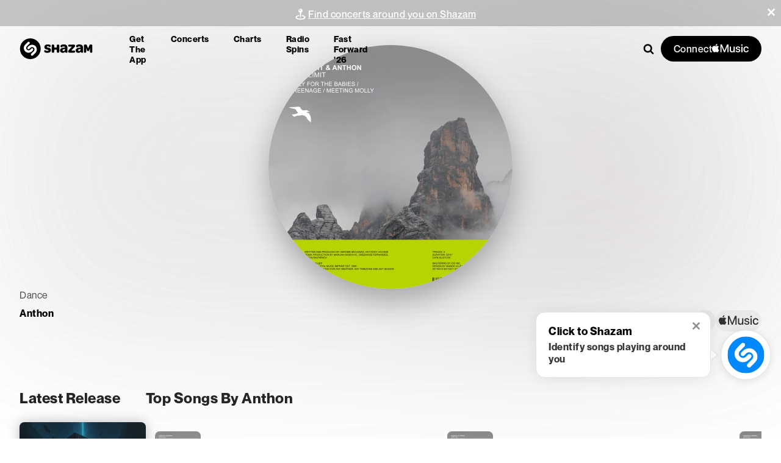

--- FILE ---
content_type: text/css; charset=UTF-8
request_url: https://www.shazam.com/_next/static/css/06845f3639fc0c97.css
body_size: 150
content:
.HeaderShareButton_shareBtn__GMEUh{width:-moz-fit-content;width:fit-content}.HeaderShareButton_shareButton__8gALM{width:25px;height:25px;padding:5px;border-radius:50%;opacity:.8}.HeaderShareButton_newShareButton__n8BZ9{height:38px;padding:5px 15px;border-radius:20px;opacity:.8;display:flex;justify-content:center;align-items:center;box-sizing:border-box;gap:5px}.HeaderShareButton_artistIcon__H5K3b{width:23px;height:25px}.HeaderShareButton_newShareIcon__kPbBO{width:15px;height:18px;margin-bottom:2px}.HeaderShareButton_shareIcon__sR9cL{width:19px;height:21px;margin-left:0}.HeaderShareButton_link__BEqVU{text-decoration:none}.HeaderShareButton_videoShareButton__Tpeys{background-color:rgba(255,255,255,.15);&>svg{color:white;fill:white}}.HeaderShareButton_artistShareButton__Nxzrf{background-color:rgba(255,255,255,.15);&>svg{color:white;fill:white}}.HeaderShareButton_defaultShareButton__FX4kK{background-color:rgba(0,0,0,.05);&>svg{color:black;fill:black}}.HeaderShareButton_newVideoShareButton__nQDes{border:1px solid rgba(255,255,255,.18);background-color:black;&>svg{color:white;fill:white}}.HeaderShareButton_newArtistShareButton__fX9sw{border:1px solid rgba(255,255,255,.18);background-color:black;&>svg{color:white;fill:white}}.HeaderShareButton_newDefaultShareButton__dDsUP{border:1px solid rgba(255,255,255,.18);background-color:black;&>svg{color:black;fill:black}}@media (min-width:768px){.HeaderShareButton_artistShareButton__Nxzrf{background-color:rgba(0,0,0,.05);&>svg{color:black;fill:black}}}

--- FILE ---
content_type: application/javascript; charset=UTF-8
request_url: https://www.shazam.com/_next/static/chunks/97.814d5d2207fd6c4a.js
body_size: 1486
content:
"use strict";(self.webpackChunk_N_E=self.webpackChunk_N_E||[]).push([[97],{60097:(n,e,t)=>{t.r(e),t.d(e,{default:()=>i});var o=t(95155);function i(){return(0,o.jsx)(o.Fragment,{children:(0,o.jsx)("script",{dangerouslySetInnerHTML:{__html:'\n/* \n*\n* @floating-ui/react\n* https://github.com/floating-ui/floating-ui/blob/master/LICENSE\n* MIT License\n\nCopyright (c) 2021 Floating UI contributors\n\nPermission is hereby granted, free of charge, to any person obtaining a copy\nof this software and associated documentation files (the "Software"), to deal\nin the Software without restriction, including without limitation the rights\nto use, copy, modify, merge, publish, distribute, sublicense, and/or sell\ncopies of the Software, and to permit persons to whom the Software is\nfurnished to do so, subject to the following conditions:\n\nThe above copyright notice and this permission notice shall be included in all\ncopies or substantial portions of the Software.\n\nTHE SOFTWARE IS PROVIDED "AS IS", WITHOUT WARRANTY OF ANY KIND, EXPRESS OR\nIMPLIED, INCLUDING BUT NOT LIMITED TO THE WARRANTIES OF MERCHANTABILITY,\nFITNESS FOR A PARTICULAR PURPOSE AND NONINFRINGEMENT. IN NO EVENT SHALL THE\nAUTHORS OR COPYRIGHT HOLDERS BE LIABLE FOR ANY CLAIM, DAMAGES OR OTHER\nLIABILITY, WHETHER IN AN ACTION OF CONTRACT, TORT OR OTHERWISE, ARISING FROM,\nOUT OF OR IN CONNECTION WITH THE SOFTWARE OR THE USE OR OTHER DEALINGS IN THE\nSOFTWARE.\n\n* *******************************************************************************\n\n* clsx\n* https://github.com/lukeed/clsx/blob/master/license\n* MIT License\n\nCopyright (c) Luke Edwards <luke.edwards05@gmail.com> (lukeed.com)\n\nPermission is hereby granted, free of charge, to any person obtaining a copy of this software and associated documentation files (the "Software"), to deal in the Software without restriction, including without limitation the rights to use, copy, modify, merge, publish, distribute, sublicense, and/or sell copies of the Software, and to permit persons to whom the Software is furnished to do so, subject to the following conditions:\n\nThe above copyright notice and this permission notice shall be included in all copies or substantial portions of the Software.\n\nTHE SOFTWARE IS PROVIDED "AS IS", WITHOUT WARRANTY OF ANY KIND, EXPRESS OR IMPLIED, INCLUDING BUT NOT LIMITED TO THE WARRANTIES OF MERCHANTABILITY, FITNESS FOR A PARTICULAR PURPOSE AND NONINFRINGEMENT. IN NO EVENT SHALL THE AUTHORS OR COPYRIGHT HOLDERS BE LIABLE FOR ANY CLAIM, DAMAGES OR OTHER LIABILITY, WHETHER IN AN ACTION OF CONTRACT, TORT OR OTHERWISE, ARISING FROM, OUT OF OR IN CONNECTION WITH THE SOFTWARE OR THE USE OR OTHER DEALINGS IN THE SOFTWARE.\n\n* *******************************************************************************\n\n* framer-motion\nhttps://github.com/framer/motion/blob/main/LICENSE.md\nThe MIT License (MIT)\n\nCopyright (c) 2018 [Framer](https://www.framer.com?utm_source=motion-license) B.V.\n\nPermission is hereby granted, free of charge, to any person obtaining a copy\nof this software and associated documentation files (the "Software"), to deal\nin the Software without restriction, including without limitation the rights\nto use, copy, modify, merge, publish, distribute, sublicense, and/or sell\ncopies of the Software, and to permit persons to whom the Software is\nfurnished to do so, subject to the following conditions:\n\nThe above copyright notice and this permission notice shall be included in all\ncopies or substantial portions of the Software.\n\nTHE SOFTWARE IS PROVIDED "AS IS", WITHOUT WARRANTY OF ANY KIND, EXPRESS OR\nIMPLIED, INCLUDING BUT NOT LIMITED TO THE WARRANTIES OF MERCHANTABILITY,\nFITNESS FOR A PARTICULAR PURPOSE AND NONINFRINGEMENT. IN NO EVENT SHALL THE\nAUTHORS OR COPYRIGHT HOLDERS BE LIABLE FOR ANY CLAIM, DAMAGES OR OTHER\nLIABILITY, WHETHER IN AN ACTION OF CONTRACT, TORT OR OTHERWISE, ARISING FROM,\nOUT OF OR IN CONNECTION WITH THE SOFTWARE OR THE USE OR OTHER DEALINGS IN THE\nSOFTWARE.\n\n* *******************************************************************************\n\n* latlon-geohash\nhttps://github.com/chrisveness/latlon-geohash/blob/master/LICENSE\nThe MIT License (MIT)\n\nCopyright (c) 2014 Chris Veness\n\nPermission is hereby granted, free of charge, to any person obtaining a copy\nof this software and associated documentation files (the "Software"), to deal\nin the Software without restriction, including without limitation the rights\nto use, copy, modify, merge, publish, distribute, sublicense, and/or sell\ncopies of the Software, and to permit persons to whom the Software is\nfurnished to do so, subject to the following conditions:\n\nThe above copyright notice and this permission notice shall be included in all\ncopies or substantial portions of the Software.\n\nTHE SOFTWARE IS PROVIDED "AS IS", WITHOUT WARRANTY OF ANY KIND, EXPRESS OR\nIMPLIED, INCLUDING BUT NOT LIMITED TO THE WARRANTIES OF MERCHANTABILITY,\nFITNESS FOR A PARTICULAR PURPOSE AND NONINFRINGEMENT. IN NO EVENT SHALL THE\nAUTHORS OR COPYRIGHT HOLDERS BE LIABLE FOR ANY CLAIM, DAMAGES OR OTHER\nLIABILITY, WHETHER IN AN ACTION OF CONTRACT, TORT OR OTHERWISE, ARISING FROM,\nOUT OF OR IN CONNECTION WITH THE SOFTWARE OR THE USE OR OTHER DEALINGS IN THE\nSOFTWARE.\n\n* *******************************************************************************\n\nnext\nhttps://github.com/vercel/next.js/blob/canary/license.md\nThe MIT License (MIT)\n\nCopyright (c) 2024 Vercel, Inc.\n\nPermission is hereby granted, free of charge, to any person obtaining a copy\nof this software and associated documentation files (the "Software"), to deal\nin the Software without restriction, including without limitation the rights\nto use, copy, modify, merge, publish, distribute, sublicense, and/or sell\ncopies of the Software, and to permit persons to whom the Software is\nfurnished to do so, subject to the following conditions:\n\nThe above copyright notice and this permission notice shall be included in all\ncopies or substantial portions of the Software.\n\nTHE SOFTWARE IS PROVIDED "AS IS", WITHOUT WARRANTY OF ANY KIND, EXPRESS OR\nIMPLIED, INCLUDING BUT NOT LIMITED TO THE WARRANTIES OF MERCHANTABILITY,\nFITNESS FOR A PARTICULAR PURPOSE AND NONINFRINGEMENT. IN NO EVENT SHALL THE\nAUTHORS OR COPYRIGHT HOLDERS BE LIABLE FOR ANY CLAIM, DAMAGES OR OTHER\nLIABILITY, WHETHER IN AN ACTION OF CONTRACT, TORT OR OTHERWISE, ARISING FROM,\nOUT OF OR IN CONNECTION WITH THE SOFTWARE OR THE USE OR OTHER DEALINGS IN THE\nSOFTWARE.\n\n* *******************************************************************************\n\nreact\nreact-dom\nhttps://github.com/facebook/react/blob/main/LICENSE\nMIT License\n\nCopyright (c) Meta Platforms, Inc. and affiliates.\n\nPermission is hereby granted, free of charge, to any person obtaining a copy\nof this software and associated documentation files (the "Software"), to deal\nin the Software without restriction, including without limitation the rights\nto use, copy, modify, merge, publish, distribute, sublicense, and/or sell\ncopies of the Software, and to permit persons to whom the Software is\nfurnished to do so, subject to the following conditions:\n\nThe above copyright notice and this permission notice shall be included in all\ncopies or substantial portions of the Software.\n\nTHE SOFTWARE IS PROVIDED "AS IS", WITHOUT WARRANTY OF ANY KIND, EXPRESS OR\nIMPLIED, INCLUDING BUT NOT LIMITED TO THE WARRANTIES OF MERCHANTABILITY,\nFITNESS FOR A PARTICULAR PURPOSE AND NONINFRINGEMENT. IN NO EVENT SHALL THE\nAUTHORS OR COPYRIGHT HOLDERS BE LIABLE FOR ANY CLAIM, DAMAGES OR OTHER\nLIABILITY, WHETHER IN AN ACTION OF CONTRACT, TORT OR OTHERWISE, ARISING FROM,\nOUT OF OR IN CONNECTION WITH THE SOFTWARE OR THE USE OR OTHER DEALINGS IN THE\nSOFTWARE.\n\n* *******************************************************************************\n\nslug\nhttps://github.com/Trott/slug/blob/main/LICENSE\nCopyright (c) 2014 ▟ ▖▟ ▖(dodo)\n\nPermission is hereby granted, free of charge, to any person obtaining a copy of this software and associated documentation files (the "Software"), to deal in the Software without restriction, including without limitation the rights to use, copy, modify, merge, publish, distribute, sublicense, and/or sell copies of the Software, and to permit persons to whom the Software is furnished to do so, subject to the following conditions:\n\nThe above copyright notice and this permission notice shall be included in all copies or substantial portions of the Software.\n\nTHE SOFTWARE IS PROVIDED "AS IS", WITHOUT WARRANTY OF ANY KIND, EXPRESS OR IMPLIED, INCLUDING BUT NOT LIMITED TO THE WARRANTIES OF MERCHANTABILITY, FITNESS FOR A PARTICULAR PURPOSE AND NONINFRINGEMENT. IN NO EVENT SHALL THE AUTHORS OR COPYRIGHT HOLDERS BE LIABLE FOR ANY CLAIM, DAMAGES OR OTHER LIABILITY, WHETHER IN AN ACTION OF CONTRACT, TORT OR OTHERWISE, ARISING FROM, OUT OF OR IN CONNECTION WITH THE SOFTWARE OR THE USE OR OTHER DEALINGS IN THE SOFTWARE.\n\n* *******************************************************************************\n\nuuid\nhttps://github.com/uuidjs/uuid/blob/main/LICENSE.md\n\nThe MIT License (MIT)\n\nCopyright (c) 2010-2020 Robert Kieffer and other contributors\n\nPermission is hereby granted, free of charge, to any person obtaining a copy of this software and associated documentation files (the "Software"), to deal in the Software without restriction, including without limitation the rights to use, copy, modify, merge, publish, distribute, sublicense, and/or sell copies of the Software, and to permit persons to whom the Software is furnished to do so, subject to the following conditions:\n\nThe above copyright notice and this permission notice shall be included in all copies or substantial portions of the Software.\n\nTHE SOFTWARE IS PROVIDED "AS IS", WITHOUT WARRANTY OF ANY KIND, EXPRESS OR IMPLIED, INCLUDING BUT NOT LIMITED TO THE WARRANTIES OF MERCHANTABILITY, FITNESS FOR A PARTICULAR PURPOSE AND NONINFRINGEMENT. IN NO EVENT SHALL THE AUTHORS OR COPYRIGHT HOLDERS BE LIABLE FOR ANY CLAIM, DAMAGES OR OTHER LIABILITY, WHETHER IN AN ACTION OF CONTRACT, TORT OR OTHERWISE, ARISING FROM, OUT OF OR IN CONNECTION WITH THE SOFTWARE OR THE USE OR OTHER DEALINGS IN THE SOFTWARE.\n\n* *******************************************************************************\n\nhls.js\nhttps://github.com/video-dev/hls.js/blob/master/LICENSE\n\nCopyright (c) 2017 Dailymotion (http://www.dailymotion.com)\n\nLicensed under the Apache License, Version 2.0 (the "License");\nyou may not use this file except in compliance with the License.\nYou may obtain a copy of the License at\n\n    http://www.apache.org/licenses/LICENSE-2.0\n\nUnless required by applicable law or agreed to in writing, software\ndistributed under the License is distributed on an "AS IS" BASIS,\nWITHOUT WARRANTIES OR CONDITIONS OF ANY KIND, either express or implied.\nSee the License for the specific language governing permissions and\nlimitations under the License.\n\nsrc/remux/mp4-generator.js and src/demux/exp-golomb.ts implementation in this project\nare derived from the HLS library for video.js (https://github.com/videojs/videojs-contrib-hls)\n\nThat work is also covered by the Apache 2 License, following copyright:\nCopyright (c) 2013-2015 Brightcove\n\n\nTHE SOFTWARE IS PROVIDED "AS IS", WITHOUT WARRANTY OF ANY KIND, EXPRESS OR\nIMPLIED, INCLUDING BUT NOT LIMITED TO THE WARRANTIES OF MERCHANTABILITY,\nFITNESS FOR A PARTICULAR PURPOSE AND NONINFRINGEMENT. IN NO EVENT SHALL THE\nAUTHORS OR COPYRIGHT HOLDERS BE LIABLE FOR ANY CLAIM, DAMAGES OR OTHER\nLIABILITY, WHETHER IN AN ACTION OF CONTRACT, TORT OR OTHERWISE, ARISING FROM,\nOUT OF OR IN CONNECTION WITH THE SOFTWARE OR THE USE OR OTHER DEALINGS IN\nTHE SOFTWARE.\n\n* *******************************************************************************\nthree.js\nhttps://github.com/mrdoob/three.js/\n\nThe MIT License\n\nCopyright \xa9 2010-2024 three.js authors\n\nPermission is hereby granted, free of charge, to any person obtaining a copy\nof this software and associated documentation files (the "Software"), to deal\nin the Software without restriction, including without limitation the rights\nto use, copy, modify, merge, publish, distribute, sublicense, and/or sell\ncopies of the Software, and to permit persons to whom the Software is\nfurnished to do so, subject to the following conditions:\n\nThe above copyright notice and this permission notice shall be included in\nall copies or substantial portions of the Software.\n\nTHE SOFTWARE IS PROVIDED "AS IS", WITHOUT WARRANTY OF ANY KIND, EXPRESS OR\nIMPLIED, INCLUDING BUT NOT LIMITED TO THE WARRANTIES OF MERCHANTABILITY,\nFITNESS FOR A PARTICULAR PURPOSE AND NONINFRINGEMENT. IN NO EVENT SHALL THE\nAUTHORS OR COPYRIGHT HOLDERS BE LIABLE FOR ANY CLAIM, DAMAGES OR OTHER\nLIABILITY, WHETHER IN AN ACTION OF CONTRACT, TORT OR OTHERWISE, ARISING FROM,\nOUT OF OR IN CONNECTION WITH THE SOFTWARE OR THE USE OR OTHER DEALINGS IN\nTHE SOFTWARE.\n\n*/\n                    '}})})}}}]);

--- FILE ---
content_type: application/javascript; charset=UTF-8
request_url: https://www.shazam.com/_next/static/chunks/app/%5Blocale%5D/(contextual-navigation)/artist/%5Bslug%5D/%5Bid%5D/page-eaaa4bd9c3a6d8c4.js
body_size: 24806
content:
(self.webpackChunk_N_E=self.webpackChunk_N_E||[]).push([[1683,3907,8348],{1420:e=>{e.exports={fullWidth:"ArtistChartAppearances_fullWidth__8QIe4",container:"ArtistChartAppearances_container__mt_gf",title:"ArtistChartAppearances_title__dunKw",appearancesList:"ArtistChartAppearances_appearancesList__svoDP"}},3733:e=>{e.exports={badgeContainer:"HeaderBadges_badgeContainer__vDTqs",badge:"HeaderBadges_badge__IP37e",iconWrapper:"HeaderBadges_iconWrapper__B4tXY",videoTextColor:"HeaderBadges_videoTextColor__np3AX",artistTextColor:"HeaderBadges_artistTextColor__SjRqE",defaultTextColor:"HeaderBadges_defaultTextColor__NPJTN",videoBadge:"HeaderBadges_videoBadge__k4rOI",artistImgBadge:"HeaderBadges_artistImgBadge__mOBd0",fallbackBadge:"HeaderBadges_fallbackBadge__ruJ86",newVideoTextColor:"HeaderBadges_newVideoTextColor__otenb",newArtistTextColor:"HeaderBadges_newArtistTextColor__EuLzc",newDefaultTextColor:"HeaderBadges_newDefaultTextColor__3IPaa",newVideoBadge:"HeaderBadges_newVideoBadge__4eQX3",newArtistImgBadge:"HeaderBadges_newArtistImgBadge__hlG4c",newFallbackBadge:"HeaderBadges_newFallbackBadge__2YObr"}},4064:(e,t,n)=>{"use strict";n.r(t),n.d(t,{Basic:()=>A,BeaconComponentContextProvider:()=>h,Impression:()=>x,PageView:()=>f,UserEventButton:()=>b,UserEventLink:()=>g,useManualBeacon:()=>k});var a=n(95155),r=n(12115),i=n(52619),s=n.n(i),o=n(68313),l=n(40013),d=n(20063);function c(){var e,t,n,a;let i=(0,r.useContext)(o.BR),s=(null==i||null==(e=i.state)?void 0:e.environment)==="prod",l=(null!=(a=null==(n=(0,d.useSearchParams)())||null==(t=n.get("debug"))?void 0:t.indexOf("beacons"))?a:-1)>-1;return!s&&l}var _=n(25008),u=n(38612),p=n(32014),m=n(69095);function h(e){var t;let n,i,{children:s}=e,u=null!=(t=(0,d.usePathname)())?t:"unknownPath",p=(0,_.os)(u,"en-us"),{state:{inid:m,locale:h,country:g,appVersion:v,inApp:b,platform:{bot:f,browserName:x,browserVer:A,deviceplatform:k,osVer:T},disableBeacons:I}}=(0,r.useContext)(o.BR),{appName:S,platform:C}=(n="website",i="web","chatgpt"===(0,d.useSearchParams)().get("referrer")&&(n="webview",i="chatgpt"),{appName:n,platform:i});"/"==p&&(p="/home");let w={path:p,inid:m,appname:S,appver:"1.0",platform:C,locale:h,country:g,isBeaconingDisabled:I,isDebugEnabled:c(),bot:f,buildnum:v,browsername:x,browserver:A,deviceplatform:k,osver:T,inapp:b,ua:"-"};return(0,a.jsx)(l.Zw,{...w,children:s})}let g=e=>{let t=c(),{children:n,href:i,onClick:d,className:_,...p}=e,[h,g]=(0,r.useState)(i),{state:{platform:{bot:v}}}=(0,r.useContext)(o.BR),{startTransition:b}=(0,r.useContext)(u.R),f=(0,r.useCallback)(e=>{b(()=>{null==d||d(e)})},[b,d]);return v&&(p.prefetch=!1),p.prefetch=!1,(0,r.useEffect)(()=>{if(t&&(null==i?void 0:i.startsWith("/"))&&"undefined"!=typeof document){let e=new URL(i,document.baseURI);e.searchParams.set("debug","beacons"),g(e.href)}else g(i)},[i,t]),(0,a.jsx)(l.UE,{...p,Link:s(),onClick:f,href:h,className:(0,m.A)(_,e.replace?"shz-replace":""),children:n})};function v(){let{state:{inApp:e}}=(0,r.useContext)(o.BR),{state:{aboutBridge:t}}=(0,r.useContext)(p.T),[n,a]=(0,r.useState)(!e);return(0,r.useEffect)(()=>{e&&t&&a(!0)},[e,t]),{allowSend:n}}let b=e=>(0,a.jsx)(l.GN,{...e});function f(e){let{allowSend:t}=v();return(0,a.jsx)(l.x,{...e,type:"pageview",allowSend:t})}function x(e){let{allowSend:t}=v();return(0,a.jsx)(l.mm,{...e,allowSend:t})}function A(e){let{allowSend:t}=v();return(0,a.jsx)(l.x,{...e,allowSend:t})}let k=l.c},4278:e=>{e.exports={tableContainer:"AppearanceTable_tableContainer__roZ0j",tableTitle:"AppearanceTable_tableTitle__X4S2D",appearanceTable:"AppearanceTable_appearanceTable__WeeO6",numberOne:"AppearanceTable_numberOne__2cOpX",link:"AppearanceTable_link__JctIa"}},10706:e=>{e.exports={container:"EmbedModal_container___sN7B",preview:"EmbedModal_preview__nbTGj",previewText:"EmbedModal_previewText__cas5X",detail:"EmbedModal_detail__9vgW3",detailHeader:"EmbedModal_detailHeader__LCZnr",input:"EmbedModal_input__JAME3",active:"EmbedModal_active__FD04S"}},11256:(e,t,n)=>{"use strict";n.d(t,{Q:()=>a,X:()=>r});let a={artist:"artist",song:"song",ffartist:"ffartist",event:"event"},r=[{regExLookup:/\/artist\/[^/]+\/([^?/]+)/,type:a.artist,getInfo:e=>({id:null==e?void 0:e[1],type:a.artist})},{regExLookup:/\/event\/[^/]+\/([^?/]+)/,type:a.event,getInfo:e=>({id:null==e?void 0:e[1],type:a.event})},{regExLookup:/\/song\/([^/]+)\/[^?]/,type:a.song,getInfo:e=>({id:null==e?void 0:e[1],type:a.song})},{regExLookup:/\/fastforward2025\/artist\//,type:a.ffartist,getInfo:()=>({newWebView:!0})}]},12336:e=>{e.exports={shareBtn:"HeaderShareButton_shareBtn__GMEUh",shareButton:"HeaderShareButton_shareButton__8gALM",newShareButton:"HeaderShareButton_newShareButton__n8BZ9",artistIcon:"HeaderShareButton_artistIcon__H5K3b",newShareIcon:"HeaderShareButton_newShareIcon__kPbBO",shareIcon:"HeaderShareButton_shareIcon__sR9cL",link:"HeaderShareButton_link__BEqVU",videoShareButton:"HeaderShareButton_videoShareButton__Tpeys",artistShareButton:"HeaderShareButton_artistShareButton__Nxzrf",defaultShareButton:"HeaderShareButton_defaultShareButton__FX4kK",newVideoShareButton:"HeaderShareButton_newVideoShareButton__nQDes",newArtistShareButton:"HeaderShareButton_newArtistShareButton__fX9sw",newDefaultShareButton:"HeaderShareButton_newDefaultShareButton__dDsUP"}},15873:e=>{e.exports={openInAppleMusicElement:"SongItemFloatingMenu_openInAppleMusicElement__3VDNF"}},16764:e=>{e.exports={fullWidth:"Playlist_fullWidth__VPN_U"}},17242:e=>{e.exports={container:"viewMore_container___YNiN",viewMore:"viewMore_viewMore__9RVgY"}},17837:e=>{e.exports={container:"ArtistVideoHighlights_container__68MtX",header:"ArtistVideoHighlights_header__0ecnt",video:"ArtistVideoHighlights_video__P1B37",badge:"ArtistVideoHighlights_badge__tUkQ2",amIcon:"ArtistVideoHighlights_amIcon__IdGKb",videoItem:"ArtistVideoHighlights_videoItem__PIksP",detail:"ArtistVideoHighlights_detail__iJPgH",name:"ArtistVideoHighlights_name__tfBOK",artistName:"ArtistVideoHighlights_artistName__SNnIB",videoContainer:"ArtistVideoHighlights_videoContainer__URCIy",fullWidth:"ArtistVideoHighlights_fullWidth__woGYQ",nonClickable:"ArtistVideoHighlights_nonClickable__RAMmp"}},19160:(e,t,n)=>{"use strict";n.d(t,{GoToLink:()=>u});var a=n(95155),r=n(4064),i=n(29298),s=n(12115),o=n(68313),l=n(25008),d=n(96371),c=n.n(d),_=n(69095);function u(e){let{href:t,children:n,className:d,...u}=e,[p,m]=(0,s.useState)(!0),h=(0,i.vC)(t.toString()),{state:{locale:g,inApp:v}}=(0,s.useContext)(o.BR);(0,s.useEffect)(()=>{v&&!h&&m(!1)},[v,h]);let b=(0,l.rm)(t.toString(),g);return p&&(0,a.jsx)(r.UserEventLink,{href:b,...u,className:(0,_.A)(d,c().link),children:n})}},23452:e=>{e.exports={shwebShim:"WebBridge_shwebShim__zkRPZ"}},24452:(e,t,n)=>{"use strict";n.d(t,{r5:()=>a.IconShareArrowUp});var a=n(12627)},25008:(e,t,n)=>{"use strict";n.d(t,{$D:()=>d,Q3:()=>v,X9:()=>p,bB:()=>g,bg:()=>b,oh:()=>m,os:()=>_,rm:()=>c,sg:()=>h,yR:()=>u});var a=n(95155),r=n(12115),i=n(59190),s=n(78220),o=n(28194),l=n(80120);function d(e,t,n){let[i,s]=e.split(t);return[(0,a.jsx)(r.Fragment,{children:i},"start"),(0,a.jsx)(r.Fragment,{children:n},"component"),(0,a.jsx)(r.Fragment,{children:s},"end-component")]}function c(e,t){return e.startsWith("/")?("en-us"==t?"":"/".concat(t))+e:e}function _(e,t){var n,a;let[r,i]=null!=(n=null==e?void 0:e.split("?"))?n:[],s=null!=(a=null==r?void 0:r.split("/").slice(1))?a:[],l=Object.keys(o.O4).includes(s[0]);return(t!==o.q?"/"+t:"")+"/"+s.slice(+!!l).join("/")+(i?"?"+i:"")}function u(){let e=arguments.length>0&&void 0!==arguments[0]?arguments[0]:"",t=arguments.length>1?arguments[1]:void 0,n=(0,s.yR)(null!=e?e:"");return void 0!=t&&""===n?t:n}function p(e){var t;return null!=(t=null==e?void 0:e.toLowerCase())?t:"us"}function m(e){return e}function h(e){let t,n=arguments.length>1&&void 0!==arguments[1]?arguments[1]:300;var a=this;return function(){for(var r=arguments.length,i=Array(r),s=0;s<r;s++)i[s]=arguments[s];clearTimeout(t),t=setTimeout(()=>{e.apply(a,i)},n)}}function g(e){var t,n,a;let r=_(e,"en-us"),s=null!=(t=null==r?void 0:r.split("/").filter(Boolean))?t:[];for(let[e,t]of Object.entries({"artist/*/*/releases":i.q.RELEASES}))if(function(e,t){let n=t.split("/");if(e.length<n.length)return!1;for(let t=0;t<n.length;t++){let a=n[t],r=e[t];if("*"!==a&&a!==r)return!1}return!0}(s,e))return t;let o=null!=(n=s[0])?n:"",l={"":i.q.HOME,apps:i.q.APPS,album:i.q.ALBUM,artist:i.q.ARTIST,track:i.q.TRACK,charts:i.q.CHARTS,events:i.q.EVENTS,playlist:i.q.PLAYLIST,song:i.q.TRACK,shazamkit:i.q.SHAZAMKIT,event:i.q.EVENTS_EVENT,radiospins:i.q.RADIOSPINS,"event-exclusive":i.q.EVENTS_EVENT_EXCLUSIVE,announcement:i.q.ANNOUNCEMENT};return null!=(a=null==l?void 0:l[o])?a:i.q.UNKNOWN}function v(e,t,n){let a=b(e);if(!t.includes(a))return!1;if(n){let t=e.split("/"),r=t[t.length-1],i=n.find(e=>e.topLevelPage===a);if(i)return!i.disabledSegments.includes(r)}return!0}function b(e){let t=e.split("/");if(!t[1])return"";let n=t[1];return l.S.includes(n)&&t[2]&&(n=t[2]),n}},25115:(e,t,n)=>{"use strict";n.d(t,{default:()=>A});var a=n(95155),r=n(12115),i=n(61909),s=n.n(i),o=n(66480),l=n(37229),d=n.n(l),c=n(4064);function _(e){let{activeTab:t,setActiveTab:n,adamId:i,screenName:s,sortableReleases:l,displayType:_}=e,u=(0,r.useRef)(null),p=(0,r.useRef)(null),m=e=>e.replace(/([a-z])([A-Z])/g,"$1_$2").toLowerCase(),h=["all","albums","singles","ep","liveAlbums","compilationAlbums"].filter(e=>l[e].length>0),g={all:"All",albums:"Albums",singles:"Singles",ep:"EPs",liveAlbums:"Live Albums",compilationAlbums:"Compilations"};return(0,r.useEffect)(()=>{!h.includes(t)&&h.length>0&&n(h[0])},[t,h,n]),(0,r.useEffect)(()=>{let e,n=()=>{if(!document)return;let e=u.current,n=document.querySelector('[data-tab="'.concat(t,'"]'));if(!e||!n)return;let a=e.getBoundingClientRect(),r=n.getBoundingClientRect(),i=r.right-a.left,s=r.left-a.left;e.style.clipPath="inset(0 calc(100% - ".concat(i,"px) 0 ").concat(s,"px round 100px")};n(),u.current&&window.ResizeObserver&&(e=new ResizeObserver(()=>{n()})).observe(u.current);let a=()=>{n()};return window.addEventListener("resize",a),()=>{e&&e.disconnect(),window.removeEventListener("resize",a)}},[t]),(0,a.jsxs)("div",{className:d().tabsContainer,children:[(0,a.jsx)("div",{className:d().tabsWrapper,children:h.map(e=>(0,a.jsx)(c.UserEventButton,{screenName:s,artistId:i,type:"btn",dataTestId:"releases_".concat(m(e),"_tab"),providerName:"releases_".concat(m(e),"_tab"),section:"section"===_?"all_releases":void 0,children:(0,a.jsx)("button",{ref:t===e?p:null,className:d().tabButton,"data-tab":e,onClick:()=>n(e),"aria-pressed":t===e,children:(0,a.jsx)(o.E,{className:d().tabText,color:"black",size:"small",children:g[e]})})},e))}),(0,a.jsx)("div",{"aria-hidden":!0,className:d().clipPathContainer,ref:u,children:(0,a.jsx)("div",{className:d().tabsWrapper,children:h.map(e=>(0,a.jsx)("button",{className:"".concat(d().tabButton," ").concat(d().tabButtonOverlay),"data-tab":e,onClick:()=>n(e),tabIndex:-1,children:(0,a.jsx)(o.E,{className:d().tabText,color:"white",size:"small",children:g[e]})},e))})})]})}var u=n(88370),p=n.n(u),m=n(83605),h=n(69095);function g(e){let{sortBy:t,setSortBy:n,adamId:i,screenName:s}=e,[l,d]=(0,r.useState)(!1),_=(0,r.useRef)(null),u=[{value:"newest",label:"Newest"},{value:"oldest",label:"Oldest"},{value:"alphabetical-az",label:"Alphabetical (A-Z)"},{value:"alphabetical-za",label:"Alphabetical (Z-A)"}],g=u.find(e=>e.value===t);return(0,r.useEffect)(()=>{let e=e=>{_.current&&!_.current.contains(e.target)&&d(!1)};return l&&document.addEventListener("mousedown",e),()=>{document.removeEventListener("mousedown",e)}},[l]),(0,a.jsxs)("div",{ref:_,className:p().dropdown,children:[(0,a.jsxs)("button",{className:p().dropdownButton,onClick:()=>d(!l),"aria-expanded":l,"aria-haspopup":"listbox",children:[(0,a.jsxs)(o.E,{color:"black",size:"small",className:p().title,children:["Sort By: ",null==g?void 0:g.label]}),(0,a.jsx)("div",{className:p().iconWrapper,children:(0,a.jsx)(m.Sz,{size:"small",color:"white",className:"".concat(p().arrow," ").concat(l?p().arrowUp:p().arrowDown)})})]}),(0,a.jsx)("div",{className:(0,h.A)(p().dropdownMenu,{[p().fadeIn]:l}),role:"listbox",children:u.map(e=>(0,a.jsx)(c.UserEventButton,{screenName:s,artistId:i,type:"btn",dataTestId:"releases_sort_".concat(e.value.replace(/-/g,"_")),providerName:"releases_sort_".concat(e.value.replace(/-/g,"_")),children:(0,a.jsx)("button",{className:"".concat(p().dropdownOption," ").concat(t===e.value?p().activeOption:""),onClick:()=>{n(e.value),d(!1)},role:"option","aria-selected":t===e.value,children:(0,a.jsx)(o.E,{color:"black",size:"small",children:e.label})})},e.value))})]})}var v=n(59190),b=n(94288),f=n.n(b);let x=e=>{let{title:t,titleComponent:n,displayType:r,breadcrumb:i}=e;return(0,a.jsx)("div",{className:f().headerSection,children:"section"===r?(0,a.jsxs)("div",{className:f().titleRow,children:[t,n]}):i})};function A(e){let{sortableReleases:t,adamId:n,title:i,viewAllLink:o,displayType:l="page",breadcrumb:d}=e,[c,u]=(0,r.useState)("all"),[p,m]=(0,r.useState)("newest"),[b,f]=(0,r.useState)(0),A=(e=>{let[t,n]=(0,r.useState)(void 0);return(0,r.useEffect)(()=>{if(!e)return void n(void 0);let t=()=>{let t=window.innerWidth,a=2;t>=1536?a=6:t>=1280?a=5:t>=1024?a=4:t>=768&&(a=3),n(e*a)};return t(),window.addEventListener("resize",t),()=>window.removeEventListener("resize",t)},[e]),t})(2);(0,r.useEffect)(()=>{f(e=>e+1)},[c,p]);let k=(0,r.useMemo)(()=>[...t[c]].sort((e,t)=>{switch(p){case"newest":return new Date(t.releaseDate).getTime()-new Date(e.releaseDate).getTime();case"oldest":return new Date(e.releaseDate).getTime()-new Date(t.releaseDate).getTime();case"alphabetical-az":return e.name.localeCompare(t.name);case"alphabetical-za":return t.name.localeCompare(e.name);default:return 0}}),[c,p,t]),T="page"===l?(0,a.jsx)(g,{sortBy:p,setSortBy:m,adamId:n,screenName:v.q.RELEASES}):o,I=(0,a.jsx)("div",{className:"section"===l?s().showOnSmallScreen:"",children:T}),S=(0,a.jsx)("div",{className:"section"===l?s().hideOnSmallScreen:"",children:T});return(0,a.jsxs)("div",{className:(0,h.A)(s().content,{[s().sectionContent]:"section"===l}),children:[(0,a.jsx)(x,{title:i,titleComponent:I,displayType:l,breadcrumb:d}),(0,a.jsxs)("div",{className:(0,h.A)(s().controlBar,{[s().sectionControlBar]:"section"===l}),children:[(0,a.jsx)(_,{activeTab:c,setActiveTab:u,adamId:n,screenName:"section"===l?v.q.ARTIST:v.q.RELEASES,displayType:l,sortableReleases:t}),S]}),(0,a.jsx)("div",{className:(0,h.A)(s().releasesGrid,s().releasesGridAnimated,{[s().releasesGridSection]:"section"===l,[s().releasesGridFewItems]:k.length<=5,[s().releasesGridSingleItem]:"section"===l&&1===k.length}),children:("section"===l&&A?k.slice(0,A):k).map(e=>(0,a.jsx)("div",{className:s().releaseItem,children:e.component},e.id))},b)]})}},25331:(e,t,n)=>{"use strict";n.d(t,{UserAuthWrapper:()=>l});var a=n(95155),r=n(96155),i=n(12115),s=n(68313),o=n(71789);function l(e){let{children:t,defaultShouldShowPromotion:n}=e,{isUserAuthorized:l,isMusicKitConfigured:d}=(0,r.Dx)(),[c,_]=(0,i.useState)(n||!1),{state:{promotionCampaign:u}}=(0,i.useContext)(s.BR),p=(0,i.useContext)(o.N);return(0,i.useEffect)(()=>{d&&(u||p.state.isClassicalPromo)?_(!l):_(!1)},[l,d,u,p.state.isClassicalPromo]),c?(0,a.jsx)(a.Fragment,{children:t}):(0,a.jsx)(a.Fragment,{})}},27662:e=>{e.exports={button:"HeaderAppleMusicButton_button__Sz7DZ",newButton:"HeaderAppleMusicButton_newButton__Hj7QZ",icon:"HeaderAppleMusicButton_icon__n8BQG",newIcon:"HeaderAppleMusicButton_newIcon__Ac6gU",videoButton:"HeaderAppleMusicButton_videoButton__X3P7v",artistButton:"HeaderAppleMusicButton_artistButton__c_l8K",defaultButton:"HeaderAppleMusicButton_defaultButton__9Y7ZV",newVideoButton:"HeaderAppleMusicButton_newVideoButton__mwda7",newArtistButton:"HeaderAppleMusicButton_newArtistButton__pcYjO",newDefaultButton:"HeaderAppleMusicButton_newDefaultButton__tTaFx"}},28361:(e,t,n)=>{Promise.resolve().then(n.bind(n,19916)),Promise.resolve().then(n.bind(n,38244)),Promise.resolve().then(n.bind(n,41394)),Promise.resolve().then(n.bind(n,75056)),Promise.resolve().then(n.bind(n,22843)),Promise.resolve().then(n.bind(n,64496)),Promise.resolve().then(n.bind(n,87327)),Promise.resolve().then(n.bind(n,33188)),Promise.resolve().then(n.bind(n,34092)),Promise.resolve().then(n.t.bind(n,52619,23)),Promise.resolve().then(n.t.bind(n,87843,23)),Promise.resolve().then(n.bind(n,29785)),Promise.resolve().then(n.bind(n,92267)),Promise.resolve().then(n.bind(n,94034)),Promise.resolve().then(n.bind(n,90072)),Promise.resolve().then(n.t.bind(n,41250,23)),Promise.resolve().then(n.t.bind(n,15873,23)),Promise.resolve().then(n.t.bind(n,55718,23)),Promise.resolve().then(n.t.bind(n,60105,23)),Promise.resolve().then(n.t.bind(n,36490,23)),Promise.resolve().then(n.t.bind(n,44051,23)),Promise.resolve().then(n.t.bind(n,31843,23)),Promise.resolve().then(n.t.bind(n,70831,23)),Promise.resolve().then(n.t.bind(n,72632,23)),Promise.resolve().then(n.t.bind(n,51188,23)),Promise.resolve().then(n.t.bind(n,64532,23)),Promise.resolve().then(n.t.bind(n,98695,23)),Promise.resolve().then(n.t.bind(n,76328,23)),Promise.resolve().then(n.t.bind(n,95758,23)),Promise.resolve().then(n.t.bind(n,17837,23)),Promise.resolve().then(n.t.bind(n,45398,23)),Promise.resolve().then(n.t.bind(n,48410,23)),Promise.resolve().then(n.t.bind(n,16764,23)),Promise.resolve().then(n.t.bind(n,42209,23)),Promise.resolve().then(n.t.bind(n,44567,23)),Promise.resolve().then(n.t.bind(n,27662,23)),Promise.resolve().then(n.t.bind(n,84163,23)),Promise.resolve().then(n.t.bind(n,3733,23)),Promise.resolve().then(n.t.bind(n,43229,23)),Promise.resolve().then(n.t.bind(n,60668,23)),Promise.resolve().then(n.t.bind(n,88523,23)),Promise.resolve().then(n.t.bind(n,39373,23)),Promise.resolve().then(n.t.bind(n,71144,23)),Promise.resolve().then(n.t.bind(n,97365,23)),Promise.resolve().then(n.t.bind(n,69842,23)),Promise.resolve().then(n.t.bind(n,31833,23)),Promise.resolve().then(n.t.bind(n,97955,23)),Promise.resolve().then(n.bind(n,68348)),Promise.resolve().then(n.bind(n,64832)),Promise.resolve().then(n.bind(n,43533)),Promise.resolve().then(n.bind(n,44383)),Promise.resolve().then(n.bind(n,25115)),Promise.resolve().then(n.bind(n,4064)),Promise.resolve().then(n.bind(n,90008)),Promise.resolve().then(n.t.bind(n,54056,23)),Promise.resolve().then(n.t.bind(n,1420,23)),Promise.resolve().then(n.t.bind(n,4278,23)),Promise.resolve().then(n.bind(n,19160)),Promise.resolve().then(n.bind(n,8313)),Promise.resolve().then(n.bind(n,63424)),Promise.resolve().then(n.bind(n,25331)),Promise.resolve().then(n.bind(n,57070)),Promise.resolve().then(n.t.bind(n,28142,23))},29298:(e,t,n)=>{"use strict";n.d(t,{Ad:()=>c,vC:()=>l,x9:()=>d});var a=n(12115),r=n(11256),i=n(78220),s=n(32014);function o(e){try{let t=new URL(e).hostname;return/shazam\.com/i.test(t)}catch(e){return!1}}function l(e){let{state:{inAppNav:t}}=(0,a.useContext)(s.T),{inAppTrack:n,inAppArtist:i}=null!=t?t:{};return(0,a.useMemo)(()=>{if(o(e)&&(n||i)){let t=r.X.find(t=>{let{regExLookup:n}=t;return e.match(n)});if((null==t?void 0:t.type)=="song")return!!t&&n;if((null==t?void 0:t.type)=="artist")return!!t&&i}return!0},[n,i,e])}function d(e,t){if(e&&o(t)){let e=r.X.find(e=>{let{regExLookup:n}=e;return t.match(n)});if(e){let n=t.match(e.regExLookup);return e.getInfo(n)}}return{}}function c(e){let{inApp:t,ios:n,android:a,appVer:r}=e,s={};return t&&(n?s={inAppSong:(0,i.kQ)(r,"17.18"),inAppTrack:!0,inAppArtist:(0,i.kQ)(r,"17.18")}:a&&(s={inAppSong:!1,inAppTrack:!0,inAppArtist:!1})),s}},29539:e=>{e.exports={link:"ShareItemFloatingMenu_link__dv2Pf"}},29785:(e,t,n)=>{"use strict";n.d(t,{HeaderShareButton:()=>h});var a=n(95155),r=n(70087),i=n(89979),s=n(12115),o=n(38244),l=n(4064),d=n(59190),c=n(24452),_=n(12336),u=n.n(_),p=n(69095),m=n(66480);let h=(0,s.forwardRef)(function(e){let{imageContent:t,screenName:n,artistName:s,artistId:o,imageURL:d,numShazams:_,copyLinkText:h,url:f,isDesktop:x,goToArtistElement:A,openInAppleMusicElement:k,isExtendedArtistBadgesEnabled:T}=e,I=(T?{video:{pillClass:u().newVideoShareButton},artist:{pillClass:u().newArtistShareButton},default:{pillClass:u().newDefaultShareButton}}:{video:{pillClass:u().videoShareButton},artist:{pillClass:u().artistShareButton},default:{pillClass:u().defaultShareButton}})[t];return x&&(0,a.jsx)(l.UserEventButton,{providerName:"share",section:"header",artistId:o,type:"share",dataTestId:"shareButton",screenName:n,children:(0,a.jsx)("div",{children:(0,a.jsx)(r.z,{artistName:s,renderFloatingMenuElement:()=>(0,a.jsx)(i.ShareFloatingMenu,{screenName:n,artistName:null!=s?s:"",imageURL:d,numShazams:_,isMobile:!x,url:f,goToArtistElement:A,openInAppleMusicElement:k,copyLinkElement:(0,a.jsx)(g,{caption:h,url:f,screenName:n}),linkToFacebookElement:(0,a.jsx)(v,{url:f,screenName:n,section:"header"}),linkToXElement:(0,a.jsx)(b,{url:f,screenName:n,section:"header"}),children:(0,a.jsxs)("div",{className:(0,p.A)(I.pillClass,{[u().shareButton]:!T,[u().newShareButton]:T}),children:[(0,a.jsx)(c.r5,{className:T?u().newShareIcon:u().shareIcon}),T&&(0,a.jsx)(m.E,{color:"white",children:"Share"})]})})})})})});function g(e){let{url:t,caption:n,screenName:r,...i}=e;return(0,a.jsx)(a.Fragment,{children:(0,a.jsx)(l.UserEventButton,{className:u().link,screenName:null!=r?r:d.q.UNKNOWN,section:"overlay",type:"share",providerDescription:"copy",dataTestId:"copyUrl",...i,children:(0,a.jsx)(o.PN,{caption:n,url:t})})})}function v(e){let{url:t,screenName:n,...r}=e;return(0,a.jsx)(a.Fragment,{children:(0,a.jsx)(l.UserEventLink,{className:u().link,href:function(e){let{url:t}=e;return function(e){let{url:t}=e;return"https://www.facebook.com/sharer/sharer.php?u={url}".replace(/{url}/,encodeURIComponent(t))}({url:t})}({url:t}),target:"_blank",rel:"noopener",providerName:"facebook",type:"share",store:"facebook",screenName:null!=n?n:d.q.UNKNOWN,dataTestId:"gotoFacebook",...r,children:(0,a.jsx)(o.UC,{})})})}function b(e){let{url:t,screenName:n,...r}=e;return(0,a.jsx)(a.Fragment,{children:(0,a.jsx)(l.UserEventLink,{className:u().link,href:function(e){let{url:t}=e;return function(e){let{url:t}=e;return"https://twitter.com/intent/tweet?url={url}".replace(/{url}/,encodeURIComponent(t))}({url:t})}({url:t}),target:"_blank",rel:"noopener",type:"share",providerName:"x",store:"x",screenName:null!=n?n:d.q.UNKNOWN,dataTestId:"gotoX",...r,children:(0,a.jsx)(o.Cm,{})})})}},31833:e=>{e.exports={fullWidth:"PrototypeShazamTopTracks_fullWidth__oisli",container:"PrototypeShazamTopTracks_container__fsJbv",title:"PrototypeShazamTopTracks_title__klR0L",content:"PrototypeShazamTopTracks_content__3_0G_",column:"PrototypeShazamTopTracks_column__j6c0s",columnTitle:"PrototypeShazamTopTracks_columnTitle__2xaz_",trackRank:"PrototypeShazamTopTracks_trackRank__qwuNp",tagText:"PrototypeShazamTopTracks_tagText__m7s1f",tagCount:"PrototypeShazamTopTracks_tagCount__5gaoD",songsList:"PrototypeShazamTopTracks_songsList__C2flQ",topSongItem:"PrototypeShazamTopTracks_topSongItem__XaowQ",songItemLink:"PrototypeShazamTopTracks_songItemLink__ipDsw",topSongArtwork:"PrototypeShazamTopTracks_topSongArtwork__jfObQ",topSongText:"PrototypeShazamTopTracks_topSongText__O9Gkn"}},31843:e=>{e.exports={container:"ArtistMemberList_container__f96TK",link:"ArtistMemberList_link__iKSet"}},31915:(e,t,n)=>{"use strict";n.d(t,{GZ:()=>d,Mb:()=>o,Vj:()=>l,ng:()=>_});var a=n(28194),r=n(88559),i=n(12115),s=n(68313);function o(){return(0,i.useMemo)(()=>void 0===window.navigator?{}:new r.B3(a.WH).getPlatformInfo(window.navigator.userAgent),[])}function l(){let{state:{platform:e}}=(0,i.useContext)(s.BR);return e}function d(){let{state:{inApp:e}}=(0,i.useContext)(s.BR);return e}let c=["https://l.instagram.com/","http://m.facebook.com/"];function _(){let e;try{e=document.referrer}catch(e){}return e&&c.includes(e)}},32014:(e,t,n)=>{"use strict";n.d(t,{T:()=>p,n:()=>m});var a=n(95155),r=n(12115),i=n(68313),s=n(29298),o=n(11256);async function l(e,t,n){if(e){let a;try{if(e){let r=await fetch("/services/sd/s/a2st/".concat(t,"/").concat(n,"/").concat(e));a=(await r.json())[e]}}catch(e){}return a}return e}var d=n(69095),c=n(23452),_=n.n(c),u=n(96155);let p=(0,r.createContext)({state:{inAppNav:{inAppSong:!1,inAppTrack:!1,inAppArtist:!1},isAppVisible:!0}});function m(e){let{children:t}=e,n=function(){let[e,t]=(0,r.useReducer)(g,{inAppNav:{inAppSong:!1,inAppTrack:!1,inAppArtist:!1},isAppVisible:!0}),{state:{inApp:n,platform:{ios:a,android:o}},dispatch:l}=(0,r.useContext)(i.BR),{setIsUserAuthorized:d}=(0,u.Dx)(),[c,_]=(0,r.useState)(!1);return(0,r.useEffect)(()=>{async function e(){var e,r;let i=function(){let e;try{WebViewJavascriptBridge.setMessageHandler(function(a){var r;let i=a;"string"==typeof a&&(i=JSON.parse(a));let s=i.responseType||i.type;null==(r=t[s])||r.forEach(e=>{let{resolve:t,timeoutCt:n}=e;clearTimeout(n),t(i.data)}),t[s]=null,"aboutBridge"==s&&(e=i.data),n[s]&&n[s].forEach(e=>{e(i.data)})})}catch(e){}let t={},n={};return{sendMessage:async function n(n){return new Promise(a=>{var r;let{type:i}=n;if((null==e||null==(r=e.supportedCommands)?void 0:r.indexOf(i))!==-1){t[i]||(t[i]=[]);let e=setTimeout(()=>{t[i]=null,a({timeout:!0})},5e3);t[i].push({resolve:a,timeoutCt:e}),WebViewJavascriptBridge.sendMessage(JSON.stringify(n))}else a({})})},addEventListener:function(e,t){n[e]||(n[e]=[]),n[e].push(t)},removeEventListener:function(e,t){if(n[e]){let a=n[e].indexOf(t);a>-1&&n[e].splice(a,1)}}}}();t({type:"initBridge",value:{webBridge:i}});let c=await i.sendMessage({type:"aboutBridge",data:{}});(null==c||null==(e=c.client)?void 0:e.installationID)&&l({type:"setInid",value:null==c||null==(r=c.client)?void 0:r.installationID}),i.addEventListener("applicationBackgrounded",()=>{t({type:"setIsAppVisible",value:!1})}),i.addEventListener("viewAppeared",()=>{t({type:"setIsAppVisible",value:!0})}),t({type:"setAboutBridge",value:{aboutBridge:c}}),t({type:"setInAppNav",value:(0,s.Ad)({inApp:n,ios:a,android:o,appVer:c.client.version})}),"member"==c.appleMusicMembership&&d(!0)}c&&e()},[c,n,a,o,l]),(0,r.useEffect)(()=>{function e(){_(!0)}return n&&("undefined"!=typeof WebViewJavascriptBridge?_(!0):document.addEventListener("WebViewJavascriptBridgeReady",e)),()=>{document.removeEventListener("WebViewJavascriptBridgeReady",e)}},[n]),{state:e,dispatch:t}}();return(0,a.jsx)(p.Provider,{value:n,children:(0,a.jsx)(h,{children:t})})}function h(e){let{children:t}=e,{state:{inApp:n}}=(0,r.useContext)(i.BR),{handleClick:c,isShimShowing:u}=function(){let{state:{country:e,locale:t,inApp:n}}=(0,r.useContext)(i.BR),{state:{webBridge:a,aboutBridge:d,inAppNav:{inAppSong:c}}}=(0,r.useContext)(p),[_,u]=(0,r.useState)(n);return(0,r.useEffect)(()=>{setTimeout(()=>u(!1),5e3)},[]),(0,r.useEffect)(()=>{d&&u(!1)},[d]),{handleClick:(0,r.useCallback)(async r=>{let i=r.target.closest("a");if((null==i?void 0:i.tagName.toUpperCase())=="A"){let _=i.href,{id:u,type:p}=(0,s.x9)(n,_),m=null==d?void 0:d.supportedCommands;if(p){if(r.preventDefault(),p==o.Q.song&&(null==m?void 0:m.includes("trackResult"))){let n;n=c?{adamid:u}:{id:await l(u,e,t)},null==a||a.sendMessage({type:"trackResult",data:n});return}if(p==o.Q.artist&&(null==m?void 0:m.includes("artist"))){null==a||a.sendMessage({type:"artist",data:{id:u}});return}}let h=_.includes("shazam.com"),g=i.className.includes("shz-replace");p==o.Q.event&&h&&(null==m?void 0:m.includes("startIntents"))?(r.preventDefault(),null==a||a.sendMessage({type:"startIntents",data:{intents:[_]}})):h&&!g&&(null==m?void 0:m.includes("newWebView"))&&(r.preventDefault(),null==a||a.sendMessage({type:"newWebView",data:{url:_,pageTitle:"Shazam"}}))}},[n,a,null==d?void 0:d.supportedCommands,c,e,t]),isShimShowing:_}}();return(0,r.useEffect)(()=>(n&&document.body.addEventListener("click",c,!0),()=>{n&&document.body.removeEventListener("click",c,!0)}),[c,n]),(0,a.jsx)("div",{className:(0,d.A)({[_().shwebShim]:u}),children:t})}function g(e,t){var n,a;switch(t.type){case"initBridge":return{...e,webBridge:null==(n=t.value)?void 0:n.webBridge};case"setAboutBridge":return{...e,aboutBridge:null==(a=t.value)?void 0:a.aboutBridge};case"setInAppNav":return{...e,inAppNav:t.value};case"setIsAppVisible":return{...e,isAppVisible:t.value}}}},32273:(e,t,n)=>{"use strict";n.d(t,{j:()=>o});var a=n(95155),r=n(66480),i=n(69095),s={backgroundColor:"TitleSection-module_backgroundColor__BbiGB",title:"TitleSection-module_title__YSbpN",titleWrapper:"TitleSection-module_titleWrapper__VmxpP",titleDivider:"TitleSection-module_titleDivider__PyylE",wrapper:"TitleSection-module_wrapper__26PBc",marginBottom:"TitleSection-module_marginBottom__lGE-J",actionContainer:"TitleSection-module_actionContainer__vLwN5",iconArrow:"TitleSection-module_iconArrow__YSFnw"};function o({className:e,children:t,headerText:n,headerTextSize:o="h2",subheaderText:l,titleAction:d,showBackgroundColor:c=!1,showBottomMargin:_=!1,showDivider:u=!1,toUpperCase:p=!1,title:m,dataTestId:h}){let g=n&&(0,a.jsx)(r.E,{as:o,weight:"bold",size:"h2"===o?"2xl":"extraLarge",title:m,textTransform:p?"uppercase":null,dataTestId:h,children:n}),v=l&&(0,a.jsx)(r.E,{as:"div",color:"gray-800",sizes:"h2"===o?["large","md-extraLarge"]:["small","md-base"],title:m,textTransform:p?"uppercase":null,children:l});return(0,a.jsx)("div",{className:(0,i.A)(s.container,{[s.backgroundColor]:c,[s.marginBottom]:_},e),children:(0,a.jsxs)("div",{className:s.wrapper,children:[(g||d||v)&&(0,a.jsxs)("div",{className:s.titleWrapper,children:[(0,a.jsxs)("div",{className:(0,i.A)(s.title,{[s.titleDivider]:u}),children:[g," ",d]}),v]}),t]})})}n(12627)},34092:(e,t,n)=>{"use strict";n.d(t,{TextScroller:()=>o});var a=n(95155),r=n(12115),i={textContainer:"TextScroller-module_textContainer__TrCpb",textActual:"TextScroller-module_textActual__cSmgv",scrolling:"TextScroller-module_scrolling__fpiiQ"},s=n(69095);let o=e=>{let{children:t,className:n,scrollSpeed:o="medium"}=e,l=(0,r.useRef)(null),d=(0,r.useRef)(null),[c,_]=(0,r.useState)(!1);return(0,r.useEffect)(()=>{let e=l.current,t=d.current,n=()=>{_(t.scrollWidth>e.clientWidth)};return n(),window.addEventListener("resize",n),()=>window.removeEventListener("resize",n)},[]),(0,a.jsx)("div",{className:(0,s.A)(i.textContainer,n),ref:l,onMouseEnter:()=>{if(c){let e=d.current,t=l.current,n=e.scrollWidth-t.clientWidth;n>0&&(e.style.transition="transform ".concat(n/({fast:100,medium:50,slow:25})[o],"s linear"),e.style.transform="translateX(-".concat(n,"px)"),l.current.classList.add(i.scrolling))}},onMouseLeave:()=>{let e=d.current;e.style.transition="transform 0s ease",e.style.transform="translateX(0)",l.current.classList.remove(i.scrolling)},children:(0,a.jsx)("div",{className:i.textActual,ref:d,children:t})})}},36490:e=>{e.exports={container:"ArtistAboutCard_container__Vcx8A",artistInfo:"ArtistAboutCard_artistInfo__0WonR",artistInfoTopRadius:"ArtistAboutCard_artistInfoTopRadius___N8ir",artistInfoBottomRadius:"ArtistAboutCard_artistInfoBottomRadius__wfcYr",artistImg:"ArtistAboutCard_artistImg__li70K",infoHeader:"ArtistAboutCard_infoHeader__j6_aV",infoContent:"ArtistAboutCard_infoContent__siEDm",songRecognitionContainer:"ArtistAboutCard_songRecognitionContainer__2L7eJ",artistShazamCount:"ArtistAboutCard_artistShazamCount__3iUOq"}},37229:e=>{e.exports={tabsContainer:"ReleasesTabs_tabsContainer__Ljrcr",tabsWrapper:"ReleasesTabs_tabsWrapper__5_Joo",tabButton:"ReleasesTabs_tabButton__uEWi_",tabButtonOverlay:"ReleasesTabs_tabButtonOverlay__ZR3KD",clipPathContainer:"ReleasesTabs_clipPathContainer__pVMi_",tabText:"ReleasesTabs_tabText__aNb7N"}},38612:(e,t,n)=>{"use strict";n.d(t,{L:()=>l,R:()=>o});var a=n(95155),r=n(12115),i=n(49303),s=n.n(i);let o=(0,r.createContext)({isPending:!1,startTransition:()=>{}});function l(e){let{children:t}=e,[n,i]=(0,r.useTransition)();return(0,a.jsxs)(o.Provider,{value:{isPending:n,startTransition:i},children:[n&&(0,a.jsx)("div",{className:s().bar}),t]})}},38678:e=>{e.exports={newBadge:"EventBadges_newBadge__ZhZHf",nearbyBadge:"EventBadges_nearbyBadge__OS4j9",smallBadge:"EventBadges_smallBadge__lXsgt",title:"EventBadges_title__0TEjQ"}},39373:e=>{e.exports={container:"ReleaseItem_container__X7eJK",latestReleaseContainer:"ReleaseItem_latestReleaseContainer__RtNs3",singleItem:"ReleaseItem_singleItem__VET0_",eventLink:"ReleaseItem_eventLink__EOCpp",coverImageWrapper:"ReleaseItem_coverImageWrapper__BCZR7",coverImage:"ReleaseItem_coverImage__wZJdB",latestReleaseCoverImage:"ReleaseItem_latestReleaseCoverImage__dlS_V",albumAndYear:"ReleaseItem_albumAndYear__Z71nF",dot:"ReleaseItem_dot__YiJNK",titleText:"ReleaseItem_titleText__wUbhg",artistText:"ReleaseItem_artistText__RfkPg"}},41250:e=>{e.exports={concertListContainer:"ConcertList_concertListContainer___D_T_",concertList:"ConcertList_concertList__ij2xj",eventItemHideBorder:"ConcertList_eventItemHideBorder__Y1KM5",showMoreLink:"ConcertList_showMoreLink__L_NmP",showMoreLinkText:"ConcertList_showMoreLinkText__8PJnJ",showMoreButton:"ConcertList_showMoreButton__G0SOi",eventItemLink:"ConcertList_eventItemLink__c76mq",fullWidth:"ConcertList_fullWidth___pku_",eventItem:"ConcertList_eventItem__L1CAA",eventItemHideLastRowBorder:"ConcertList_eventItemHideLastRowBorder__hUnwJ"}},41394:(e,t,n)=>{"use strict";n.r(t),n.d(t,{TrackFloatingMenu:()=>_});var a=n(95155),r=n(22137),i=n(66480),s=n(12627),o=n(91346),l=n(41881),d=n(12115),c=n(66216);let _=(0,d.forwardRef)(function(e,t){return(0,a.jsx)(l.FloatingMenu,{header:(0,a.jsx)(m,{...e}),mainPage:(0,a.jsx)(u,{...e}),sharePage:(e.copyLinkElement||e.linkToFacebookElement||e.linkToXElement)&&(0,a.jsx)(p,{...e}),appleMusicMenuItem:null==e?void 0:e.openInAppleMusicElement,defaultIsActive:e.defaultIsActive,"aria-label":e["aria-label"],ref:t,isMobile:null==e?void 0:e.isMobile,url:null==e?void 0:e.url,children:e.children})});function u(e){return(0,a.jsxs)(a.Fragment,{children:[e.goToSongElement,e.goToArtistElement,e.embedElement]})}function p(e){let{showInformation:t}=(0,c.EG)();return(0,a.jsxs)(a.Fragment,{children:[(0,a.jsx)("div",{onClick:()=>t("website_successfully_copied"),children:e.copyLinkElement}),e.linkToFacebookElement,e.linkToXElement]})}function m(e){return(0,a.jsxs)("span",{className:r.A.headerInfo,children:[(0,a.jsx)("div",{className:r.A.thumbnail,"data-test-id":"trackMenu_thumbnail",children:e.imageURL&&(0,a.jsx)(o.Zd,{className:r.A.thumbnail,url:e.imageURL,shape:"square",size:"60x60"})}),(0,a.jsxs)("div",{className:r.A.description,"data-test-id":"trackMenu_description",children:[(0,a.jsx)(i.E,{className:r.A.title,textOverflow:"ellipsis",size:"small",weight:"bold",as:"div",children:e.trackName}),(0,a.jsx)(i.E,{className:r.A.subtitle,textOverflow:"ellipsis",size:"small",color:"gray-900",as:"div",children:e.artistName}),e.numShazams&&(0,a.jsxs)(i.E,{className:r.A.contextualData,textOverflow:"ellipsis",size:"small",color:"gray-900",children:[(0,a.jsx)(s.IconShazamLogo,{className:r.A.shazamIcon}),e.numShazams]})]})]})}},42209:e=>{e.exports={headerContainer:"Header_headerContainer__gyEp0",containerMaxHeight:"Header_containerMaxHeight__s_W8d",videoContainer:"Header_videoContainer__gMlwP",gradient:"Header_gradient__Cjqvk",hideGradient:"Header_hideGradient__HfMcP"}},43229:e=>{e.exports={fallbackImageContainer:"VideoFallback_fallbackImageContainer__IP9_s",blurBackground:"VideoFallback_blurBackground__UKb8X",grayBackground:"VideoFallback_grayBackground__DJ1t_",smallScreenFullWidthImage:"VideoFallback_smallScreenFullWidthImage__jKuMm",defaultArtistImage:"VideoFallback_defaultArtistImage__zC1b_",defaultArtistIcon:"VideoFallback_defaultArtistIcon__DEN_C"}},43533:(e,t,n)=>{"use strict";n.d(t,{ViewMore:()=>d});var a=n(95155),r=n(69095),i=n(17242),s=n.n(i),o=n(66480),l=n(12115);function d(e){let{children:t,className:n,moreText:i,textSize:d,height:c,dataTestId:_}=e,[u,p]=(0,l.useState)(!1),m=(0,l.useCallback)(()=>{p(!0)},[]);return(0,a.jsxs)("div",{className:(0,r.A)(s().container,n),style:u?{}:{maxHeight:"".concat(c,"px")},children:[t,!u&&(0,a.jsx)("span",{className:s().viewMore,onClick:m,children:(0,a.jsx)(o.E,{as:"button",size:d,color:"blue-300",dataTestId:_,children:i})})]})}},44051:e=>{e.exports={linkContainer:"ArtistSocialLinks_linkContainer__ECpE7",officialWebsiteContainer:"ArtistSocialLinks_officialWebsiteContainer__A8caL"}},44383:(e,t,n)=>{"use strict";n.d(t,{HLSVideo:()=>s});var a=n(95155),r=n(57088),i=n(12115);function s(e){let{src:t,poster:n,shouldUseNative:s,fallbackElement:o}=e,[l,d]=(0,i.useState)(),[c,_]=(0,i.useState)(!t),u=(0,i.useCallback)(function(){_(!0)},[]);return((0,i.useEffect)(()=>{if(!l||s)return;let e=new r.Ay;e.on(r.Ay.Events.ERROR,u),e.loadSource(t),e.attachMedia(l)},[u,s,t,l]),c)?o:(0,a.jsx)("video",{preload:"metadata",poster:n,ref:e=>d(e),playsInline:!0,autoPlay:!0,loop:!0,muted:!0,children:s&&(0,a.jsx)("source",{type:"application/x-mpegURL",src:t})})}},44567:e=>{e.exports={headerContentContainer:"VideoHeaderContent_headerContentContainer__KAHGs",genreAndLocationTextContainer:"VideoHeaderContent_genreAndLocationTextContainer__KJoE2",dot:"VideoHeaderContent_dot__RF6nQ",textContainer:"VideoHeaderContent_textContainer__m7l1D",artistNameText:"VideoHeaderContent_artistNameText__W8hwS",defaultArtistName:"VideoHeaderContent_defaultArtistName__cv9F9",longArtistName:"VideoHeaderContent_longArtistName__Ku34M",rightColumnContainer:"VideoHeaderContent_rightColumnContainer__Lqxo8",topSongThisWeekContainer:"VideoHeaderContent_topSongThisWeekContainer__7FSeZ",topSongMetadata:"VideoHeaderContent_topSongMetadata__seB2P",topSongArtwork:"VideoHeaderContent_topSongArtwork__wbnq5",topSongText:"VideoHeaderContent_topSongText__cL49g",topSongLabel:"VideoHeaderContent_topSongLabel__eGb9E",buttonsContainer:"VideoHeaderContent_buttonsContainer__k20jW",videoTextColor:"VideoHeaderContent_videoTextColor__APD3F",videoBackgroundColor:"VideoHeaderContent_videoBackgroundColor__YdneD",artistTextColor:"VideoHeaderContent_artistTextColor__oqqjY",artistBackgroundColor:"VideoHeaderContent_artistBackgroundColor__SXael",defaultTextColor:"VideoHeaderContent_defaultTextColor__zEIsK",defaultBackgroundColor:"VideoHeaderContent_defaultBackgroundColor__nUoYz",lowResArtistImage:"VideoHeaderContent_lowResArtistImage__iNBB9"}},44585:(e,t,n)=>{"use strict";n.d(t,{a:()=>d});var a=n(95155),r={overlay:"Modal-module_overlay__jQMv2",isVisible:"Modal-module_isVisible__NrC08",modal:"Modal-module_modal__7sLa5",noTitleModal:"Modal-module_noTitleModal__5E5uL",container:"Modal-module_container__y-y-q",content:"Modal-module_content__6K7Qz",header:"Modal-module_header__ZTPU1",btnIconClose:"Modal-module_btnIconClose__BWNN-",noTitleHeader:"Modal-module_noTitleHeader__y0yC6",closeContainer:"Modal-module_closeContainer__vfcLM",right:"Modal-module_right__Nf3pD"},i=n(69095),s=n(12115),o=n(47059),l=n(12627);function d(e){let{children:t,title:n,intlKey:d,position:c,isVisible:_,onClose:u,buttonAriaLabel:p,className:m}=e,h=(0,s.useCallback)(e=>{e.target==e.currentTarget&&u&&u()},[u]),g=(0,i.$)([[r.overlay],{[r.isVisible]:_,[r.right]:"right"===c}]);return(0,a.jsx)("div",{className:g,onClick:h,children:(0,a.jsx)("div",{className:t&&!n?(0,i.$)(r.noTitleModal,m):(0,i.$)(r.modal,m),children:(0,a.jsxs)("div",{className:r.container,children:[(0,a.jsxs)("div",{className:t&&!n?r.noTitleHeader:r.header,children:[(0,s.isValidElement)(n)?n:(0,a.jsx)(o.D,{as:"div",size:"2xl",weight:"bold",intlKey:d}),(0,a.jsx)("button",{onClick:u,className:(0,i.$)(r.btnIconClose),"aria-label":p,children:(0,a.jsx)("div",{className:r.closeContainer,children:(0,a.jsx)(l.IconCross,{size:"2xs",color:"#0C0C0C"})})})]}),(0,a.jsx)("div",{className:r.content,children:t})]})})})}},45398:e=>{e.exports={videoContainer:"TrackVideo_videoContainer__jFLIF",videoWrapper:"TrackVideo_videoWrapper__yZJIq",shzTrackVideo:"TrackVideo_shzTrackVideo__19L_a",audioSync:"TrackVideo_audioSync__W0qak",panelHd:"TrackVideo_panelHd__fwhX3",contentWrapper:"TrackVideo_contentWrapper__hjtld",panelBd:"TrackVideo_panelBd__YE2gG",playButton:"TrackVideo_playButton__XJjFC",hoverMask:"TrackVideo_hoverMask__hfe4e",amButton:"TrackVideo_amButton__rnF1v",unmuteButton:"TrackVideo_unmuteButton__dvK0G",hide:"TrackVideo_hide__BAKWr","shz-partial-audio":"TrackVideo_shz-partial-audio__85pxS","icon-play-bg":"TrackVideo_icon-play-bg__EwzXR",icPause:"TrackVideo_icPause__3u0AJ",icPlay:"TrackVideo_icPlay__FSVm5",icUnmute:"TrackVideo_icUnmute__8rHB6",topOverlay:"TrackVideo_topOverlay__2_9GF",info:"TrackVideo_info__aDNqQ",infoYT:"TrackVideo_infoYT__T2m0N",noAmPill:"TrackVideo_noAmPill__2i7iH",ytVideocontainer:"TrackVideo_ytVideocontainer__3v6lv",ytRedirectImage:"TrackVideo_ytRedirectImage___GGyF",svg:"TrackVideo_svg__KaH9D",ytButton:"TrackVideo_ytButton__7_Xoy",panel:"TrackVideo_panel__ihBR8"}},48410:e=>{e.exports={fullWidth:"LatestRelease_fullWidth__nKF0m"}},49303:e=>{e.exports={bar:"Transition_bar__VJt84",transitionGrow:"Transition_transitionGrow__8y9HN"}},51188:e=>{e.exports={artistAboutContainer:"ArtistAbout_artistAboutContainer__1XN3E",title:"ArtistAbout_title__NYo9Z",artistAboutContent:"ArtistAbout_artistAboutContent__2L2M1",fullWidth:"ArtistAbout_fullWidth__ipXpH",artistAboutContainerFullWidth:"ArtistAbout_artistAboutContainerFullWidth__3clyr"}},54056:e=>{e.exports={container:"EventItem_post_container__ZOuAb",arrowLink:"EventItem_post_arrowLink__Mkal9",arrowIcon:"EventItem_post_arrowIcon__oYt3H",date:"EventItem_post_date__x6IvG",base:"EventItem_post_base__YLW_K",nameBadge:"EventItem_post_nameBadge__9q_dr",eventButtons:"EventItem_post_eventButtons___v7L7",badge:"EventItem_post_badge__knxc3",name:"EventItem_post_name__pR2TO",nameWithBadge:"EventItem_post_nameWithBadge__OeX7U",address:"EventItem_post_address__tPz5X",button:"EventItem_post_button__d7Dho",ellip:"EventItem_post_ellip__YdpM9",large:"EventItem_post_large__bPeKG",calendarIcon:"EventItem_post_calendarIcon__fcocd",month:"EventItem_post_month__Zt7Zw",day:"EventItem_post_day__QsnBL","xs-large":"EventItem_post_xs-large__H_Xfq","sm-large":"EventItem_post_sm-large__ZdJ6b","md-large":"EventItem_post_md-large__T4w0E","lg-large":"EventItem_post_lg-large__yEr3b","xl-large":"EventItem_post_xl-large__euq5g","xxl-large":"EventItem_post_xxl-large__H7LOu"}},54109:(e,t,n)=>{"use strict";n.d(t,{_:()=>d,h:()=>c});var a=n(95155),r=n(16424),i=n(88334),s=n(12115),o={msg:"FloatingMessage-module_msg__MuHNk"},l=n(66480);let d=(0,s.forwardRef)(function({isOpen:e,style:t,caption:n},r){return(0,a.jsx)(a.Fragment,{children:e&&(0,a.jsx)("div",{ref:r,style:t,className:o.msg,children:(0,a.jsx)(l.E,{color:"white",children:n})})})});function c({placement:e,offset:t,dismissAfter:n}={}){let[a,o]=(0,s.useState)(!1);(0,s.useEffect)(()=>{a&&n&&setTimeout(()=>{o(!1)},n)},[a,n]);let{refs:l,floatingStyles:d,context:_}=(0,r.we)({open:a,onOpenChange:o,placement:e||"right",middleware:[(0,i.cY)("number"==typeof t&&t>=0?t:10),(0,i.UU)()],transform:!1}),{isMounted:u,styles:p}=(0,r.DL)(_);return(0,r.s9)(_),{setReference:l.setReference,setFloating:l.setFloating,floatingStyles:{...d,...p},isOpen:a&&u,setIsOpen:o}}},55718:e=>{e.exports={appleMusicBadgeWrapper:"SongItem_appleMusicBadgeWrapper__rcpC8",collapseMargin:"SongItem_collapseMargin__9Zzu6"}},57070:(e,t,n)=>{"use strict";n.r(t),n.d(t,{VideoMK:()=>f});var a=n(95155),r=n(85423),i=n.n(r),s=n(12115),o=n(96155),l=n(93304),d=n(41177),c=n(19916),_=n(7489),u=n(68348),p=n(33963),m=n(44034),h=n(33188),g=n(31915),v=n(89290),b=n(69095);function f(e){var t,n,r,c,_,u,f,A;let[k,T]=(0,s.useState)(!1),I=(0,o.Dx)(),[S,C]=(0,s.useState)(e.autoplayId),[w,y]=(0,s.useState)(e.autoplayType),B=(0,g.Vj)();(0,s.useEffect)(()=>{var t,n,a,r,i,s;e.defaultPageKey===I.activePageKey&&e.defaultPlaylistPositionId===I.activePlaylistPositionId&&(C(null==I||null==(r=I.currentSong)?void 0:r.id),y(null!=(s=null==I||null==(i=I.currentSong)?void 0:i.type)?s:m._.Song)),!(null==(a=I.allSongs)||null==(n=a.get(e.defaultPageKey))||null==(t=n[e.defaultPlaylistPositionId])?void 0:t[e.defaultSongIndex].id)&&e.autoplayId&&e.autoplayType&&I.setSong(e.defaultPageKey,e.defaultPlaylistPositionId,e.defaultSongIndex,{id:e.autoplayId,type:e.autoplayType,fallbackId:e.fallbackId,fallbackType:e.fallbackType})},[e.autoplayId,e.defaultPageKey,e.defaultPlaylistPositionId,e.defaultSongIndex,I.activePageKey,I.activeSongIndex,I.activePlaylistPositionId,I.currentSong,e.autoplayType,I,e.fallbackId,e.fallbackType]);let[N,E]=(0,s.useState)(""),[P,j]=(0,s.useState)(""),[L,M]=(0,s.useState)(""),[R,H]=(0,s.useState)(""),[V,O]=(0,s.useState)(""),D=(0,s.useRef)(null),{data:W}=(0,p.x)(S,w,{locale:e.locale,storefrontId:e.storefrontId}),z=null!=(u=null==W?void 0:W[0])?u:{};(0,s.useEffect)(()=>{var e,t,n,a,r,i,s,o,l,d,c;let _=null==z?void 0:z.attributes,u=w===m._.Song?null==z||null==(a=z.relationships)||null==(n=a["music-videos"])||null==(t=n.data)||null==(e=t[0])?void 0:e.attributes:z.attributes,p=null==u||null==(i=u.previews)||null==(r=i[0])?void 0:r.url,h=null==u||null==(o=u.previews)||null==(s=o[0])?void 0:s.hlsUrl,g=null==u||null==(l=u.artwork)?void 0:l.url.replace(/{w}x{h}/,"800x600"),b=(0,v.f)(g,"jpg","webp"),f=null==_||null==(d=_.artwork)?void 0:d.url,x=null==_||null==(c=_.artwork)?void 0:c.bgColor;T(!!p),E(b),j(p),M(h),H(f),O(x)},[W,z.attributes,null==z?void 0:z.relationships,w]),(0,s.useEffect)(()=>{var e;let t=D.current;null==t||null==(e=t.load)||e.call(t);let n=new IntersectionObserver(e=>{e.forEach(e=>{e.isIntersecting?e.target.play():e.target.pause()})},{threshold:.5});return t&&n.observe(t),()=>{t&&n.unobserve(t)}},[N,P,L]);let U=(0,d.v)(),F=(0,s.useMemo)(()=>{var e,t,n,a,r;return k?null==(n=U("artist_music_video_alt_text"))?void 0:n.replace(/{trackName}/,null==z||null==(t=z.attributes)?void 0:t.name).replace(/{artistName}/,null==z||null==(e=z.attributes)?void 0:e.artistName):null==(r=U("event_listen_to"))?void 0:r.replace(/{artist}/,null==z||null==(a=z.attributes)?void 0:a.name)},[k,U,null==z||null==(t=z.attributes)?void 0:t.name,null==z||null==(n=z.attributes)?void 0:n.artistName]);return(0,a.jsxs)("div",{id:null==e?void 0:e.defaultPageKey,className:(0,b.A)(e.videoClassName?e.videoClassName:i().videoContainer),children:[(0,a.jsx)(x,{rankingNumber:e.ranking?e.defaultPageKey===I.activePageKey?I.activeSongIndex+1:e.defaultSongIndex+1:null,ranking:e.ranking,subtitle:null!=(f=null==z||null==(r=z.attributes)?void 0:r.artistName)?f:"",title:null!=(A=null==z||null==(c=z.attributes)?void 0:c.name)?A:"",id:S,type:w,amLink:null==z||null==(_=z.attributes)?void 0:_.url}),k&&(0,a.jsx)("div",{role:"alt","aria-label":F,"aria-hidden":"true",children:(0,a.jsxs)("video",{ref:D,muted:!0,playsInline:!0,loop:!0,poster:N,title:F,children:[(0,a.jsx)("source",{src:L,type:"application/x-mpegURL"}),(0,a.jsx)("source",{src:P,type:"video/mp4"})]})}),!1===k&&(0,a.jsx)(l.g,{className:i().videoFallback,buttonAriaLabel:F,imgSrc:R,bgColor:V,altText:F,disablePlayButton:!0}),(0,a.jsx)("div",{className:B.isMobile?i().trackButtonOverlayMobile:i().trackButtonOverlay,children:(0,a.jsx)("div",{className:i().trackButtonContainer,children:(0,a.jsx)(h.PlayableTrackButton,{size:B.isMobile?"s":"l",pageKey:e.defaultPageKey,"aria-label":F,songIndex:e.defaultPageKey==I.activePageKey&&e.defaultPlaylistPositionId===I.activePlaylistPositionId?I.activeSongIndex:e.defaultSongIndex,playlistPositionId:e.defaultPageKey==I.activePageKey?I.activePlaylistPositionId:e.defaultPlaylistPositionId,beacon:"video"})})})]})}function x(e){let{title:t,subtitle:n,ranking:r,rankingNumber:s,id:o,type:l,amLink:p=""}=e,h=(0,d.v)();return(0,a.jsxs)(a.Fragment,{children:[(0,a.jsx)("div",{className:i().info,children:(0,a.jsx)(c.Attribution,{rankingNumber:t&&s,title:t,subtitle:n,ranking:t&&r})}),(0,a.jsx)("div",{className:i().amButton,role:"link",tabIndex:0,children:(0,a.jsx)(u.AppleMusicLink,{songId:m._.Song===l?o:"",musicVideoId:m._.MusicVideo===l?o:"",amLink:p,type:"open",section:"video",children:(0,a.jsx)(_.$,{caption:h(l===m._.Song?"apple_music_listen_on":"apple_music_watch_on"),variant:"light",shape:"pill",textSize:"small",padding:"small",iconName:"AppleMusic"})})})]})}},59190:(e,t,n)=>{"use strict";n.d(t,{q:()=>a});var a=function(e){return e.ALBUM="album",e.APPS="apps",e.ARTIST="artist",e.CHARTS="charts",e.HIGHLIGHTS="highlights",e.DETAILS="details",e.EXAMPLES="examples",e.EMBED_SONG="embed_song",e.EVENTS_EVENT="events_event",e.EVENTS_TICKETS="events_tickets",e.EVENTS_LIST="events_list",e.EVENTS_LIST_ARTIST="events_artist_search",e.EVENTS_LIST_LOCATION="events_location_search",e.EVENTS_LIST_DATE="events_date_search",e.EVENTS_LIST_GENRE="events_genre_search",e.EVENTS="events",e.EVENTS_VENUE="events_venue",e.EVENTS_ARTIST_TOUR="events_artist_tour",e.EVENTS_EVENT_EXCLUSIVE="event_exclusive",e.FASTFWD_HOME="fastfwd_home",e.FASTFWD_CARD="fastfwd_card",e.FASTFWD_LIST="fastfwd_list",e.FASTFWD_ARTIST="fastfwd_artist",e.NAVBAR="navbar",e.HOME="home",e.MICDENIED="micdenied",e.NOMATCH="nomatch",e.PLAYERBAR="playerbar",e.PLAYLIST="playlist",e.PRIVACY="privacy",e.SPOTLIGHT="spotlight",e.SHAZAMKIT="shazamkit",e.SONG="song",e.TAGGING="tagging",e.TAP_TO_SHAZAM="tap_to_shazam",e.TRACK="track",e.RADIOSPINS="radio_spins",e.ANNOUNCEMENT="annoucement",e.UNKNOWN="unknown",e.VIDEO_PLAYER="video_player",e.ARTIST_ANNOUNCEMENT="artist_annoucement",e.CCPA="ccpa",e.PRIVACY_SUMMARY="privacy_summary",e.MUSIC_VIDEO="music_video",e.ARTIST_VIDEO_HIGHLIGHTS="artist_video_highlights",e.PULSE="pulse",e.RELEASES="releases",e}({})},59951:(e,t,n)=>{"use strict";n.d(t,{b:()=>i});var a=n(12115),r=n(68313);function i(e){let{state:{country:t,locale:n}}=(0,a.useContext)(r.BR),[i,s]=(0,a.useState)([]);return(0,a.useEffect)(()=>{(async()=>{let a=await fetch(function(e,t,n){let a={trackId:n.trackId,eventId:n.eventId,artistId:n.artistId,state:n.state,inid:n.inid},r=[];Object.entries(a).forEach(e=>{let[t,n]=e;if(n)return r.push("".concat(t,"=").concat(n))});let i="/services/announcement/".concat(e,"/").concat(t,"/").concat(n.type,"/");return r.length&&(i+="?"+r.join("&")),i}(t,n,e)),r=await a.json();s((null==r?void 0:r.data)?Object.values(null==r?void 0:r.data):[])})()},[t,n]),{announcements:i}}},60105:e=>{e.exports={fullWidth:"Album_fullWidth__W_hFf"}},60668:e=>{e.exports={artistImgWrapper:"ArtistImage_artistImgWrapper__kqa2B",fallbackShadow:"ArtistImage_fallbackShadow__Wusk9",imageDynamic:"ArtistImage_imageDynamic__X9ze1",artistFallbackContainer:"ArtistImage_artistFallbackContainer__MUTxl",artistFallbackIcon:"ArtistImage_artistFallbackIcon__f4wOL"}},61909:e=>{e.exports={content:"Releases_content__koT_j",controlBar:"Releases_controlBar__PU2bv",sectionControlBar:"Releases_sectionControlBar__BJrhP",releasesGrid:"Releases_releasesGrid__CHD_c",releasesGridAnimated:"Releases_releasesGridAnimated__z89_U",fadeInUp:"Releases_fadeInUp__JE_Xx",sectionContent:"Releases_sectionContent__NUkvb",releasesGridSection:"Releases_releasesGridSection__UkvRt",releaseItem:"Releases_releaseItem__ZVdNo",releasesGridFewItems:"Releases_releasesGridFewItems__e0c2l",releasesGridSingleItem:"Releases_releasesGridSingleItem__6r5oC",showOnSmallScreen:"Releases_showOnSmallScreen__hM7Pg",hideOnSmallScreen:"Releases_hideOnSmallScreen__1C9JV"}},63424:(e,t,n)=>{"use strict";n.r(t),n.d(t,{SongItemContainer:()=>o});var a=n(95155),r=n(25008),i=n(91346),s=n(12115);function o(e){let{className:t,children:n,imgSrc:r}=e,i=(0,s.useCallback)(()=>{globalThis.loadImage(r)},[r]);return(0,a.jsx)("div",{className:t,onMouseOver:i,onTouchStart:i,children:n})}let l=(0,r.sg)(function(e){let t=(0,i.Oi)((0,r.oh)(e.replace("cc.","bb.").replace("bb.","bb-60.")),[i._n["255x255"]]),n=new Image;n.srcset=t,n.sizes="255px",n.fetchPriority="high"});globalThis.loadImage=globalThis.loadImage||l},64387:e=>{e.exports={link:"AppleMusicLink_link__MD7ZC"}},64496:(e,t,n)=>{"use strict";n.r(t),n.d(t,{PlayableAlbumButton:()=>c});var a=n(95155),r=n(12115),i=n(33188),s=n(99885),o=n(54109),l=n(33963),d=n(44034);function c(e){let t=(0,l.G)({locale:e.locale,storefrontId:e.storefrontId}),n=(0,r.useCallback)(async()=>{var n,a,r,i;let s=await t(null==e?void 0:e.id,d._.Album),o=null==s||null==(i=s.data)||null==(r=i[0])||null==(a=r.relationships)||null==(n=a.tracks)?void 0:n.data;if((null==o?void 0:o.length)>0)return o.map(e=>({id:e.id,type:e.type}))},[null==e?void 0:e.id,t]),{trackButtonProps:c}=(0,s.Y)(null,e,n),{setReference:_,setFloating:u,floatingStyles:p,isOpen:m,setIsOpen:h}=(0,o.h)({dismissAfter:5e3});return(0,r.useEffect)(()=>{c.error&&h(!0)},[c.error]),(0,a.jsxs)(a.Fragment,{children:[(0,a.jsx)("span",{className:e.className,ref:_,style:{display:"inline-block"},children:(0,a.jsx)(i.PlayableTrackButton,{...c,dataTestId:"playableAlbumButton",children:e.children})}),(0,a.jsx)(o._,{caption:e.errorMsg,style:p,isOpen:m,ref:u})]})}},64532:e=>{e.exports={biography:"ArtistBiography_biography__brncA",section:"ArtistBiography_section__xDF6B",detail:"ArtistBiography_detail__vZove",detailHeader:"ArtistBiography_detailHeader__2SAPT",hometown:"ArtistBiography_hometown__2_i89"}},64832:(e,t,n)=>{"use strict";n.d(t,{ArtistAnnouncements:()=>c});var a=n(95155),r=n(59951),i=n(71543),s=n(32273),o=n(4064);n(12115);var l=n(88330);let d=e=>{let{title:t,subtitle:n,thumbnail:r,ctaTitle:i,linkBeacons:d,className:c}=e,_={...d};return delete _.type,(0,a.jsx)(s.j,{showBottomMargin:!0,children:(0,a.jsx)(o.Impression,{..._,children:(0,a.jsx)(l.i,{title:t,subtitle:n,thumbnail:r,cta:i,linkOutBeacons:d,className:c})})})},c=e=>{let{cmsAnnouncementProps:t,justAnnouncedProps:n}=e,{artistId:s,trackId:o,eventId:l,state:c,inid:_,type:u}=t,{announcements:p}=(0,r.b)({artistId:s,trackId:o,eventId:l,state:c,inid:_,type:u});return!p.length&&n.numOfEvents>0?(0,a.jsx)(d,{...n}):(0,a.jsx)(i.CMSAnnouncement,{...t})}},68348:(e,t,n)=>{"use strict";n.r(t),n.d(t,{AppleMusicLink:()=>v,appleMusicDomain:()=>x,getAppleMusicHref:()=>b,isAppleMusicDomain:()=>A,useAppleMusicHref:()=>f});var a=n(95155),r=n(4064),i=n(59190),s=n(96155),o=n(82013),l=n(94327),d=n(12115),c=n(68313),_=n(69095),u=n(64387),p=n.n(u),m=n(31915),h=n(71789),g=n(32014);function v(e){let{trackId:t,songId:n,playlistId:u,musicVideoId:v,amLink:f,forceToMusicDotApple:A,children:I,"aria-label":S,className:C,screenName:w,dataTestId:y,...B}=e,{isUserAuthorized:N}=(0,s.Dx)(),E=(0,l.x)(),{link:P,onClick:j,clientbeaconuuid:L}=function(e,t,n){let a,r,{trackId:i,songId:l,musicVideoId:_,playlistId:u}=n,p=null!=e?e:"",{state:{promotionCampaign:v,inApp:f}}=(0,d.useContext)(c.BR),{state:{isClassicalPromo:A}}=(0,d.useContext)(h.N),{ios:I,android:S}=(0,m.Vj)(),{isUserAuthorized:C}=(0,s.Dx)(),{state:{webBridge:w}}=(0,d.useContext)(g.T),y=(0,d.useCallback)(async()=>{null==w||w.sendMessage({type:"startIntents",data:{intents:[e]}})},[e,w]),B=v||A;if(I?C||(p=B?b({trackId:i,songId:l,playlistId:u,musicVideoId:_,isClassicalPromo:A}):"".concat(x,"/subscribe")):S?f&&(t=!1,r=y):!C&&B&&(p=b({trackId:i,songId:l,playlistId:u,musicVideoId:_,isClassicalPromo:A})),t&&e&&(r=void 0,p=e),p&&(null==p?void 0:p.indexOf(x))==0){let e=new URL(p),t=e.searchParams;T.forEach(e=>{t.has(e)||t.set(e,k[e])}),a=(0,o.gZ)(),t.set("mttnsub2",a||""),p=e.toString()}return{link:p,clientbeaconuuid:a,onClick:r}}(f,A,{trackId:t,songId:n,musicVideoId:v,playlistId:u}),M={providerName:"applemusic",providerDescription:N?"gotoapplemusic":"gotowebflow",store:"applemusic",songId:n,playlistId:u,shazamTrackId:t,type:"open",...B};return(0,a.jsx)(r.UserEventLink,{className:(0,_.A)(p().link,C),onClick:e=>{j&&(e.preventDefault(),j())},href:P,"aria-label":S,target:"_blank",rel:"noopener",...L?{clientbeaconuuid:L}:{},screenName:w||E||i.q.UNKNOWN,dataTestId:y||"appleMusicLink",...M,children:(0,a.jsx)(a.Fragment,{children:I})})}function b(e){let{trackId:t,songId:n,musicVideoId:a,playlistId:r,isClassicalPromo:i}=e,s="https://www.shazam.com/applemusic";return n?s="https://www.shazam.com/applemusic".concat(i?"classical":"","/song/").concat(n):t&&(s="https://www.shazam.com/applemusic/track/".concat(t)),s}function f(e){let{trackId:t,songId:n,musicVideoId:a}=e,{state:{isClassicalPromo:r}}=(0,d.useContext)(h.N);return b({trackId:t,songId:n,musicVideoId:a,isClassicalPromo:r})}let x="https://music.apple.com";function A(e){return null==e?void 0:e.toLowerCase().startsWith(x)}let k={itsct:"Shazam_web",itscg:"30201",mttnagencyid:"769459046716559743",mttnsiteid:"125115",mttn3pid:"a_custom_779816081798873874",app:"music",mttnsub2:"5348615A-616D-3235-3830-44754D6D5973"},T=Object.keys(k)},69842:e=>{e.exports={link:"ReleasesSection_link__PE__t",artistText:"ReleasesSection_artistText__KyooB"}},70831:e=>{e.exports={divider:"ArtistInfluences_divider__zdDXJ",title:"ArtistInfluences_title__uSFio",container:"ArtistInfluences_container__JcIJK",mediaContainer:"ArtistInfluences_mediaContainer__vUWxQ",item:"ArtistInfluences_item__z2cmk",link:"ArtistInfluences_link__Iuleh"}},71144:e=>{e.exports={albumCoverFallbackImg:"DefaultAlbumCover_albumCoverFallbackImg__VTnYZ",icon:"DefaultAlbumCover_icon__nRwLJ"}},71294:e=>{e.exports={badge:"AppleBadge_badge__ZMGYd",appleMusicIcon:"AppleBadge_appleMusicIcon__x0gHX"}},71543:(e,t,n)=>{"use strict";n.d(t,{CMSAnnouncement:()=>d});var a=n(95155),r=n(88330),i=n(32273),s=n(4064),o=n(59190),l=n(59951);function d(e){var t,n,d,c,_,u,p,m,h;let{trackId:g,artistId:v,eventId:b,songAdamId:f,type:x,state:A,headerText:k,inid:T,className:I}=e,{announcements:S}=(0,l.b)({artistId:v,trackId:g,eventId:b,state:A,inid:T,type:x});if(!S.length)return(0,a.jsx)(a.Fragment,{});let C=S[0],w=null==C||null==(n=C.attributes)||null==(t=n.beacons)?void 0:t.campaignid,y=null==C||null==(c=C.attributes)||null==(d=c.beacons)?void 0:d.providername,B=null==C||null==(_=C.attributes)?void 0:_.destinationUrl,N={apa:o.q.ARTIST,epa:o.q.EVENTS_EVENT,tpa:o.q.TRACK},E={href:B,origin:x,providerName:y,type:"nav",target:"_blank",campaignId:w,trackAdamId:f,shazamTrackId:g,eventId:b,artistId:v,destination:B,dataTestId:"announcement_link",screenName:N[x]};return(0,a.jsx)(i.j,{headerText:k,showBottomMargin:!0,dataTestId:"announcement_title",children:(0,a.jsx)(s.Impression,{origin:x,providerName:y,campaignId:w,trackAdamId:f,artistId:v,destination:B,shazamTrackId:g,screenName:N[x],eventId:b,children:(0,a.jsx)(r.i,{title:null==C||null==(u=C.attributes)?void 0:u.title,subtitle:null==C||null==(p=C.attributes)?void 0:p.subtitle,thumbnail:null==C||null==(m=C.attributes)?void 0:m.iconUrl,cta:null==C||null==(h=C.attributes)?void 0:h.cta,linkOutBeacons:E,className:I,isCMSAnnouncement:!0})})})}},71789:(e,t,n)=>{"use strict";n.d(t,{H:()=>o,N:()=>r,PageDispatcher:()=>i});var a=n(12115);let r=(0,a.createContext)({state:{isClassicalPromo:null},dispatch:e=>{}});function i(e){let{isClassicalPromo:t}=e,{state:n,dispatch:i}=(0,a.useContext)(r);(0,a.useEffect)(()=>(n.isClassicalPromo!=t&&i({type:"SET_IS_CLASSICAL_PROMO",value:t}),()=>{null!=n.isClassicalPromo&&i({type:"SET_IS_CLASSICAL_PROMO",value:null})}),[null==n?void 0:n.isClassicalPromo,t,i])}function s(e,t){return"SET_IS_CLASSICAL_PROMO"===t.type?{...e,isClassicalPromo:t.value}:e}function o(){let{isClassicalPromo:e}=arguments.length>0&&void 0!==arguments[0]?arguments[0]:{isClassicalPromo:null},[t,n]=(0,a.useReducer)(s,{isClassicalPromo:e});return{state:t,dispatch:n}}r.displayName="ShazamPageContext"},72632:e=>{e.exports={divider:"ArtistInspiredBy_divider__v5O4U",title:"ArtistInspiredBy_title__Bm2GO",container:"ArtistInspiredBy_container__UsluF",mediaContainer:"ArtistInspiredBy_mediaContainer__8yevo",item:"ArtistInspiredBy_item__0GDha",link:"ArtistInspiredBy_link__plkDN"}},76235:e=>{e.exports={mainContainer:"Announcement_mainContainer__iMGwb",containerStacked:"Announcement_containerStacked__Qjz75",details:"Announcement_details__eTxxa",centerAlignedDetails:"Announcement_centerAlignedDetails__ZDEv8",title:"Announcement_title__kLubR",subtitle:"Announcement_subtitle__wKpdq",thumbnail:"Announcement_thumbnail__9tQul",squareImage:"Announcement_squareImage__tBJ9J",dynamicShapeImage:"Announcement_dynamicShapeImage__Yvwed",buttonContainer:"Announcement_buttonContainer__f2lPM",cta:"Announcement_cta__dnme5"}},76328:e=>{e.exports={header:"ArtistHeader_header__Alsjr",innerContent:"ArtistHeader_innerContent__Qz9zl",hdBg:"ArtistHeader_hdBg__Rky0s",gridMain:"ArtistHeader_gridMain__uygRh",grid:"ArtistHeader_grid__MBkPw",flexReset:"ArtistHeader_flexReset__nB2ab",gridVertTop:"ArtistHeader_gridVertTop__4YzqX",gridVertCenter:"ArtistHeader_gridVertCenter__d46A_",imageContainer:"ArtistHeader_imageContainer__okFTs",imageContainerDimensions:"ArtistHeader_imageContainerDimensions__5SErV",imageFallback:"ArtistHeader_imageFallback__4rGhw",lineClamp2:"ArtistHeader_lineClamp2__R_qBl",link:"ArtistHeader_link__ffLEp",onTourLink:"ArtistHeader_onTourLink__HG_Np",genreNoUrl:"ArtistHeader_genreNoUrl__J0gw2",actions:"ArtistHeader_actions__HrfHi",viewArtistBtn:"ArtistHeader_viewArtistBtn__Tq64R",viewArtistBtnOnTour:"ArtistHeader_viewArtistBtnOnTour__V1Zi_",musicNote:"ArtistHeader_musicNote__9KNiQ",artistInfo:"ArtistHeader_artistInfo__lNprS",label:"ArtistHeader_label__5jmnu",badge:"ArtistHeader_badge__psREl",iconWrapper:"ArtistHeader_iconWrapper__H___F",onTourText:"ArtistHeader_onTourText__WInMp",shareBtn:"ArtistHeader_shareBtn__Dkx6i",pageHdV2:"ArtistHeader_pageHdV2__jXgxX",art:"ArtistHeader_art__LdTjl",info:"ArtistHeader_info__NKSH2",details:"ArtistHeader_details__DeCHe",title:"ArtistHeader_title__pm9aW",onTourTitle:"ArtistHeader_onTourTitle__ziKwy",genre:"ArtistHeader_genre__WDh_D",tagCount:"ArtistHeader_tagCount__5RJEz",artistDetail:"ArtistHeader_artistDetail__c3rl1",artistDetailOnTour:"ArtistHeader_artistDetailOnTour__v2nss",share:"ArtistHeader_share__ltN1n",actionsOnTour:"ArtistHeader_actionsOnTour__2rLdY",hasPlaceholderV2:"ArtistHeader_hasPlaceholderV2___Ju0g",placeholderV2:"ArtistHeader_placeholderV2__4wuQL"}},80120:(e,t,n)=>{"use strict";n.d(t,{S:()=>r,X:()=>i});var a=n(28194);let r=Object.keys(a.O4),i=a.q},82013:(e,t,n)=>{"use strict";let a,r,i,s,o;n.d(t,{Lz:()=>x,Vu:()=>f,gZ:()=>y}),n(60087);let l=null,d=null,c=Date.now(),_=!1,u=!1,p,m,h,g=null,v=0,b=[],f=(e,t,n,i,c)=>{s=t,o=n,l||(l=new AudioContext),navigator.mediaDevices.getUserMedia({audio:{echoCancellation:!1,noiseSupression:!1},video:!1}).then(function(e){try{d=e,a=l.createMediaStreamSource(e),r=l.createScriptProcessor(4096,1,1),u=!0,crypto.randomUUID(),a.connect(r),r.connect(l.destination),r.onaudioprocess=function(e){let t;if(!u)return;let n=e.inputBuffer;for(let e=0;e<n.numberOfChannels;e++){let a=n.getChannelData(e);v+=n.length,(t=new Float32Array(n.length)).set(a),b.push(t)}},A(i,c)}catch(e){console.log(e)}}).catch(e=>{o("error",null)})},x=e=>{B(e)},A=(e,t)=>{p=setTimeout(function(){k(e,t)},3e3),m=setTimeout(function(){k(e,t)},6e3),h=setTimeout(function(){k(e,t)},9e3),g=setTimeout(function(){_=!0,k(e,t)},12e3)},k=(e,t)=>{let n=((e,t)=>{let n=new Float32Array(t),a=0;for(let t=0;t<e.length;t++)n.set(e[t],a),a+=e[t].length;return n})(b,v);var a=new Blob([function(e){var t=new DataView(new ArrayBuffer(44+2*e.length)),n=l.sampleRate;return S(t,0,"RIFF"),t.setUint32(4,36+2*e.length,!0),S(t,8,"WAVE"),S(t,12,"fmt "),t.setUint32(16,16,!0),t.setUint16(20,1,!0),t.setUint16(22,1,!0),t.setUint32(24,n,!0),t.setUint32(28,4*n,!0),t.setUint16(32,2,!0),t.setUint16(34,16,!0),S(t,36,"data"),t.setUint32(40,2*e.length,!0),function(e,t,n){for(var a=0;a<n.length;a++,t+=2){var r=Math.max(-1,Math.min(1,n[a]));e.setInt16(t,r<0?32768*r:32767*r,!0)}}(t,44,e),t}(n)],{type:"audio/wav"});{let e=new FileReader;e.onload=function(){let t=window.open(),n=document.createElement("a");n.setAttribute("href",e.result),n.setAttribute("download","".concat(c,".wav")),t.document.body.appendChild(n),n.click()},(window.URL||window.webkitURL).createObjectURL(a)}T(n,e,t)},T=(e,t,n)=>{let a=window.location.origin,r=l.sampleRate;try{I({type:"getSigX",audioF32:e,index:0,sampleRate:r,sigxJSPath:"".concat(a,"/sigx/sigx.js"),inid:t,endpoint:n})}catch(e){console.log("could not invoke worker",e)}},I=e=>{let t=window.location.origin,n=new Worker("".concat(t,"/sigx/sigx-worker.js"));n.postMessage({type:"load",url:e.sigxJSPath}),n.addEventListener("message",function(t){switch(t.data.type){case"sigready":C(t.data.index,t.data.signatureArray,e.inid,e.endpoint);break;case"error":errorHandler({msg:t.data.msg});break;default:console.log("console",t.data.msg)}},!1);try{n.postMessage(e)}catch(e){console.log(e)}};function S(e,t,n){for(var a=0;a<n.length;a++)e.setUint8(t+a,n.charCodeAt(a))}let C=function(e,t,n){let a=arguments.length>3&&void 0!==arguments[3]?arguments[3]:"matchv2",r=function(e){for(var t,n=0,a=e.length,r="";n<a;)t=e.subarray(n,Math.min(n+32768,a)),r+=String.fromCharCode.apply(null,t),n+=32768;return window.btoa(r)}(new Uint8Array(t.buffer));fetch("/services/webrec/".concat(a),{method:"POST",body:JSON.stringify({data:r,sessionId:y(),inid:n,lang:"en",country:"US"}),headers:{"Content-Type":"application/json"}}).then(e=>e.json()).then(w).catch(e=>{console.log("error",e),o("error",null),B()})};function w(e){var t;let{results:n}=null!=e?e:{};if((null==n||null==(t=n.matches)?void 0:t.length)>0){let e=n.matches[0],t=e.id;B(!0),s(e,t,i),o("match",t)}else _&&B("no_match")}let y=()=>"10000000-1000-4000-8000-100000000000".replace(/[018]/g,e=>(e^crypto.getRandomValues(new Uint8Array(1))[0]&15>>e/4).toString(16)),B=e=>{a&&r&&d&&(a.disconnect(r),r.disconnect(l.destination),d.getAudioTracks()[0].stop()),clearTimeout(p),clearTimeout(m),clearTimeout(h),clearTimeout(g),u=!1,_=!1,v=0,b=[],d=null,r=null,a=null,p=m=h=g=null,"match"!==e&&("cancel"===e||"no_match"===e)&&o(e,null)}},83605:(e,t,n)=>{"use strict";n.d(t,{Sz:()=>a.IconArrowThin});var a=n(12627)},84163:e=>{e.exports={link:"BadgeRenderer_link__2aQcs",white:"BadgeRenderer_white__lqpZD",badge:"BadgeRenderer_badge__FbDPo",newBadge:"BadgeRenderer_newBadge__LOh4g",iconWrapper:"BadgeRenderer_iconWrapper__vrsgP",textAndIconWrapper:"BadgeRenderer_textAndIconWrapper__SbKR6",linkIcon:"BadgeRenderer_linkIcon__K_i79"}},85423:e=>{e.exports={videoFallback:"VideoMK_videoFallback__k7r04",info:"VideoMK_info__IeOtM",amButton:"VideoMK_amButton__BDi_u",trackButtonOverlay:"VideoMK_trackButtonOverlay___aAyY",trackButtonContainer:"VideoMK_trackButtonContainer__vPlLF",trackButtonOverlayMobile:"VideoMK_trackButtonOverlayMobile__2vj07",videoContainer:"VideoMK_videoContainer__AbO4F"}},87327:(e,t,n)=>{"use strict";n.r(t),n.d(t,{PlayablePlaylistButton:()=>c});var a=n(95155),r=n(12115),i=n(33188),s=n(99885),o=n(54109),l=n(33963),d=n(44034);function c(e){let t=(0,l.G)({locale:e.locale,storefrontId:e.storefrontId}),n=(0,r.useCallback)(async()=>{var n,a,r,i;let s=await t(e.id,d._.Playlist),o=null==s||null==(i=s.data)||null==(r=i[0])||null==(a=r.relationships)||null==(n=a.tracks)?void 0:n.data;if((null==o?void 0:o.length)>0)return o.map(e=>({id:e.id,type:e.type}))},[e.id,t]),{trackButtonProps:c}=(0,s.Y)(null,e,n),{setReference:_,setFloating:u,floatingStyles:p,isOpen:m,setIsOpen:h}=(0,o.h)({dismissAfter:5e3});return(0,r.useEffect)(()=>{c.error&&h(!0)},[c.error]),(0,a.jsxs)(a.Fragment,{children:[(0,a.jsx)("span",{className:e.className,ref:_,style:{display:"inline-block"},children:(0,a.jsx)(i.PlayableTrackButton,{...c,dataTestId:"playablePlaylistButton",children:e.children})}),(0,a.jsx)(o._,{caption:e.errorMsg,style:p,isOpen:m,ref:u})]})}},87843:e=>{e.exports={banner:"page_banner__NzbbJ",container:"page_container__fHuK9",whiteBgContainer:"page_whiteBgContainer__Rcvha",latestReleaseAndTopSongsWrapper:"page_latestReleaseAndTopSongsWrapper__NM0yy",releasesSection:"page_releasesSection__tFoyU",titleWrapper:"page_titleWrapper__1m9BN",artistAboutContainer:"page_artistAboutContainer__CWrqD",announcement:"page_announcement__1kRXQ",title:"page_title__kEtPx",artistAboutContent:"page_artistAboutContent__Sy44S",artistExplore:"page_artistExplore__091cn",topSongsWidth:"page_topSongsWidth__bALsF",viewAllLinkWrapper:"page_viewAllLinkWrapper__ktI7h",group:"page_group__cTqV6",groupMaxWidth:"page_groupMaxWidth__GeH1i",fullWidth:"page_fullWidth__JW38J"}},88330:(e,t,n)=>{"use strict";n.d(t,{i:()=>v});var a=n(95155),r=n(76235),i=n.n(r),s=n(66480),o=n(22703),l=n(81075),d=n(69095),c=n(28142),_=n.n(c),u=n(4064),p=n(68348),m=n(7489);let h=e=>{let{linkOutBeacons:t,children:n}=e;return(0,p.isAppleMusicDomain)(t.href)?(0,a.jsx)(p.AppleMusicLink,{...t,forceToMusicDotApple:!0,className:_().link,children:n}):(0,a.jsx)(u.UserEventLink,{...t,className:_().link,children:n})},g=e=>{let{title:t,subtitle:n,thumbnail:r,cta:l,className:c,isCMSAnnouncement:_}=e;return(0,a.jsxs)("div",{className:(0,d.A)(c,i().mainContainer,{[i().containerStacked]:!_}),children:[(0,a.jsx)(o.Z,{url:r,className:(0,d.A)(i().thumbnail,{[i().squareImage]:_,[i().dynamicShapeImage]:!_}),dataTestId:"announcementItem_thumbnail"}),(0,a.jsxs)("div",{className:(0,d.A)(i().details,{[i().centerAlignedDetails]:!_}),children:[(0,a.jsxs)("div",{className:i().textContainer,children:[(0,a.jsx)(s.E,{className:i().title,weight:"500",color:"black",size:"large",dataTestId:"announcementItem_title",children:t}),(0,a.jsx)(s.E,{className:i().subtitle,color:"gray-600",size:"base",dataTestId:"announcementItem_subtitle",children:n})]}),(0,a.jsx)("div",{className:i().buttonContainer,children:l&&(0,a.jsx)(m.$,{variant:"secondaryDark",shape:"pill",textSize:"base",caption:l})})]})]})};function v(e){return(0,a.jsx)(l.P.div,{initial:"hide",animate:"show",variants:{show:{opacity:1,y:0,transition:{ease:"easeOut",duration:.3}},hide:{y:-20,opacity:0}},children:e.linkOutBeacons.href&&(0,a.jsx)(h,{linkOutBeacons:e.linkOutBeacons,children:(0,a.jsx)(g,{...e})})})}},88370:e=>{e.exports={dropdown:"SortBy_dropdown__hDtqt",dropdownButton:"SortBy_dropdownButton__hHFWY",title:"SortBy_title__KoWYO",iconWrapper:"SortBy_iconWrapper__Y8EJI",arrow:"SortBy_arrow__iCvod",arrowUp:"SortBy_arrowUp__efweq",arrowDown:"SortBy_arrowDown__U66LJ",dropdownMenu:"SortBy_dropdownMenu__8Q5eB",fadeIn:"SortBy_fadeIn__HWvnd",dropdownOption:"SortBy_dropdownOption__y4OOK",activeOption:"SortBy_activeOption__j0E6j"}},88523:e=>{e.exports={artistDescriptionWrapper:"ArtistDescription_artistDescriptionWrapper__b9ksi",descriptionText:"ArtistDescription_descriptionText__tpi3U",onTourText:"ArtistDescription_onTourText__20iUs",onTourLink:"ArtistDescription_onTourLink__55GMj",fallbackText:"ArtistDescription_fallbackText___SByU"}},89290:(e,t,n)=>{"use strict";n.d(t,{f:()=>a});let a=function(e){let t=arguments.length>1&&void 0!==arguments[1]?arguments[1]:"",n=arguments.length>2&&void 0!==arguments[2]?arguments[2]:"";if(!e)return"";let a=e.toLowerCase(),r=t.toLowerCase();return a.endsWith(r)?e.slice(0,-t.length)+n:e}},90008:(e,t,n)=>{"use strict";n.r(t),n.d(t,{EventBadge:()=>d});var a=n(95155),r=n(38678),i=n.n(r),s=n(4064),o=n(66480),l=n(69095);function d(e){var t;let{badgeConfig:n,variant:r}=e,d=n[r],c="event-badge-".concat(d.text.toLowerCase()),_=[];_="string"==typeof d.className?[d.className]:d.className;let u=(0,l.A)(_.map(e=>i()[e]));return d?(0,a.jsx)(s.Impression,{providerDescription:c,dataTestId:c,className:u,screenName:d.screenName,children:(0,a.jsx)(o.E,{sizes:null!=(t=d.sizes)?t:["xs-small","lg-base"],weight:"bold",color:"white",textTransform:"uppercase",className:i().title,children:d.text})}):null}},90072:(e,t,n)=>{"use strict";n.r(t),n.d(t,{CopyLink:()=>d,EmbedLink:()=>u,GoToFacebookLink:()=>c,GoToXLink:()=>_,getFacebookHref:()=>p,getXHref:()=>h,useFacebookHref:()=>m,useXHref:()=>g});var a=n(95155),r=n(38244),i=n(4064),s=n(59190),o=n(29539),l=n.n(o);function d(e){let{url:t,caption:n,screenName:o,...d}=e;return(0,a.jsx)(a.Fragment,{children:(0,a.jsx)(i.UserEventButton,{className:l().link,screenName:null!=o?o:s.q.UNKNOWN,section:"overlay",type:"share",providerDescription:"copy",dataTestId:"copyUrl",...d,children:(0,a.jsx)(r.PN,{caption:n,url:t})})})}function c(e){let{url:t,screenName:n,...o}=e;return(0,a.jsx)(a.Fragment,{children:(0,a.jsx)(i.UserEventLink,{className:l().link,href:m({url:t}),target:"_blank",rel:"noopener",providerName:"facebook",type:"share",store:"facebook",screenName:null!=n?n:s.q.UNKNOWN,dataTestId:"gotoFacebook",...o,children:(0,a.jsx)(r.UC,{})})})}function _(e){let{url:t,screenName:n,...o}=e;return(0,a.jsx)(a.Fragment,{children:(0,a.jsx)(i.UserEventLink,{className:l().link,href:g({url:t}),target:"_blank",rel:"noopener",type:"share",providerName:"x",store:"x",screenName:null!=n?n:s.q.UNKNOWN,dataTestId:"gotoX",...o,children:(0,a.jsx)(r.Cm,{})})})}function u(e){let{onClick:t}=e;return(0,a.jsx)("div",{onClick:t,children:(0,a.jsx)(r.oE,{})})}function p(e){let{url:t}=e;return"https://www.facebook.com/sharer/sharer.php?u={url}".replace(/{url}/,encodeURIComponent(t))}function m(e){let{url:t}=e;return p({url:t})}function h(e){let{url:t}=e;return"https://twitter.com/intent/tweet?url={url}".replace(/{url}/,encodeURIComponent(t))}function g(e){let{url:t}=e;return h({url:t})}},92267:(e,t,n)=>{"use strict";n.d(t,{AppleBadge:()=>d});var a=n(95155),r=n(12627),i=n(71294),s=n.n(i),o=n(68348),l=n(59190);let d=e=>{var t;let{album:n,displayType:i,artistId:d}=e,c="section"===i?l.q.ARTIST:l.q.RELEASES;return(0,a.jsx)("button",{className:s().badge,title:"Apple Music",onClick:e=>{e.stopPropagation()},children:(0,a.jsx)(o.AppleMusicLink,{amLink:null==n||null==(t=n.attributes)?void 0:t.url,screenName:c,section:"section"===i?"all_releases":"",artistId:d,children:(0,a.jsx)(r.IconAppleMusic,{className:s().appleMusicIcon})})})}},94034:(e,t,n)=>{"use strict";n.r(t),n.d(t,{ShareButton:()=>v});var a=n(95155),r=n(70087),i=n(89979),s=n(90072),o=n(12627),l=n(16424),d=n(44585),c=n(10706),_=n.n(c),u=n(66480),p=n(7489),m=n(88275),h=n(12115);function g(e){let{isVisible:t,songId:n,onClose:r,copyCodeText:i}=e,s="https://www.shazam.com",o=e=>'<div class="shazam-frame">\n<iframe src="'.concat(null!=e?e:"","/embedded/v1/song/").concat(n,'"></iframe>\n</div>\n<style>\n.shazam-frame > iframe{\nheight: 170px;\nwidth: 462px;\nborder-radius: 12px;\nborder: 0;\n}\n</style>   \n\n    ').replaceAll(/\n|\r|\t/g,""),c=(0,m.l)(o(s)),[g,v]=(0,h.useState)(!1),b=(0,h.useCallback)(async()=>{try{await c(),v(!0)}catch(e){}},[c]);return(0,a.jsx)(l.XF,{children:(0,a.jsx)(d.a,{isVisible:t,onClose:r,children:(0,a.jsxs)("div",{className:_().container,children:[(0,a.jsxs)("div",{className:_().preview,children:[(0,a.jsx)(u.E,{size:"base",color:"white",as:"div",weight:"500",className:_().previewText,children:"Preview:"}),(0,a.jsx)("div",{dangerouslySetInnerHTML:{__html:o()}})]})," ",(0,a.jsxs)("div",{className:_().detail,children:[(0,a.jsxs)("div",{className:_().detailHeader,children:[(0,a.jsx)(u.E,{size:"base",color:"white",as:"div",weight:"500",children:"Embed code:"}),(0,a.jsx)(p.$,{caption:g?"Copied":i,display:"inline",onClick:b,padding:"xs",shape:"pill",textCase:"lower",textSize:"small",textWeight:"normal",variant:"primary"})]}),(0,a.jsx)("textarea",{className:_().input,defaultValue:o(s)})]})," "]})})})}let v=(0,h.forwardRef)(function(e,t){let{screenName:n,artistName:l,trackName:d,songId:c,imageURL:_,numShazams:u,copyCodeText:p,copyLinkText:m,url:v,isMobile:b,caption:f,variant:x="secondaryDark",shape:A,textCase:k,textWeight:T,className:I,isEmbedEnabled:S,goToArtistElement:C,openInAppleMusicElement:w}=e,[y,B]=(0,h.useState)(!1);return(0,a.jsxs)(a.Fragment,{children:[S&&(0,a.jsx)(g,{songId:c,isVisible:y,copyCodeText:p,onClose:()=>B(!1)}),(0,a.jsx)(r.z,{artistName:l,renderFloatingMenuElement:()=>(0,a.jsx)(i.ShareFloatingMenu,{screenName:n,artistName:null!=l?l:"",trackName:null!=d?d:"",imageURL:_,numShazams:u,isMobile:b,url:v,goToArtistElement:C,openInAppleMusicElement:w,copyLinkElement:(0,a.jsx)(s.CopyLink,{caption:m,url:v,screenName:n}),linkToFacebookElement:(0,a.jsx)(s.GoToFacebookLink,{url:v,screenName:n,section:"header"}),linkToXElement:(0,a.jsx)(s.GoToXLink,{url:v,screenName:n,section:"header"}),embedElement:S?(0,a.jsx)(s.EmbedLink,{onClick:()=>{B(!0)}}):(0,a.jsx)(a.Fragment,{}),children:f?(0,a.jsx)(r.z.ShareButton,{ref:t,caption:f,shape:A,textCase:k,textWeight:T,className:I,variant:x}):(0,a.jsx)(o.IconMore,{color:"white",size:"xs"})})})]})})},94288:e=>{e.exports={headerSection:"ReleasesHeader_headerSection__nTorX",titleRow:"ReleasesHeader_titleRow__ewo9G"}},94327:(e,t,n)=>{"use strict";n.d(t,{x:()=>i});var a=n(25008),r=n(20063);function i(){let e=(0,r.usePathname)();return(0,a.bB)(e)}},95758:e=>{e.exports={container:"ArtistSimilar_container__7i7Tc",item:"ArtistSimilar_item__ckFY2",link:"ArtistSimilar_link__c63BD",fallbackImg:"ArtistSimilar_fallbackImg__StvgD",artistName:"ArtistSimilar_artistName__77WME",fullWidth:"ArtistSimilar_fullWidth__IzLxZ"}},96371:e=>{e.exports={link:"GoToLink_link__fVLAh"}},97365:e=>{e.exports={showAllText:"ViewAllReleasesLink_showAllText__uHBau"}},97955:e=>{e.exports={titleSection:"NewLatestRelease_titleSection__YFpO0"}},98695:e=>{e.exports={musicLink:"ArtistBanner_musicLink__K2a78"}},99885:(e,t,n)=>{"use strict";n.d(t,{Y:()=>s});var a=n(12115),r=n(96155),i=n(44034);function s(e,t,n){let s=(0,r.Dx)(),[o,l]=(0,a.useState)(!1),[d,c]=(0,a.useState)(null),[_,u]=(0,a.useState)(e),p=(0,a.useCallback)(async()=>{let e=_;if(!o&&!_&&n){let t=await n();u(t),e=t}e&&e.length?(o||(l(!0),e.forEach((e,n)=>{s.setSong(t.pageKey,t.playlistPositionId,n,{id:null==e?void 0:e.id,...(null==e?void 0:e.type)===i._.MusicVideo?{type:i._.MusicVideo}:{}})})),t.beacon&&s.setBeacon(t.beacon),s.playSong(t.pageKey,t.playlistPositionId,0)):c({msg:"no songs"})},[o,_,n,t.pageKey,t.playlistPositionId]);return{trackButtonProps:(0,a.useMemo)(()=>{let n=0;return t.pageKey==s.activePageKey&&t.playlistPositionId==s.activePlaylistPositionId&&(n=s.activeSongIndex),{size:t.size,pageKey:t.pageKey,songIndex:n,songs:e,playlistPositionId:t.playlistPositionId,"aria-label":t["aria-label"],beacon:t.beacon,error:d,handleBtnClick:p}},[t.size,t.pageKey,t.playlistPositionId,t.songIndex,e,t.beacon,s.activePageKey,s.activePlaylistPositionId,s.activeSongIndex,d,p])}}}},e=>{e.O(0,[5676,3928,787,9751,1203,8288,5986,5998,4892,3033,4507,7619,585,8506,2545,9910,2619,694,6422,6053,1346,87,1075,5375,249,8313,8441,1255,7358],()=>e(e.s=28361)),_N_E=e.O()}]);